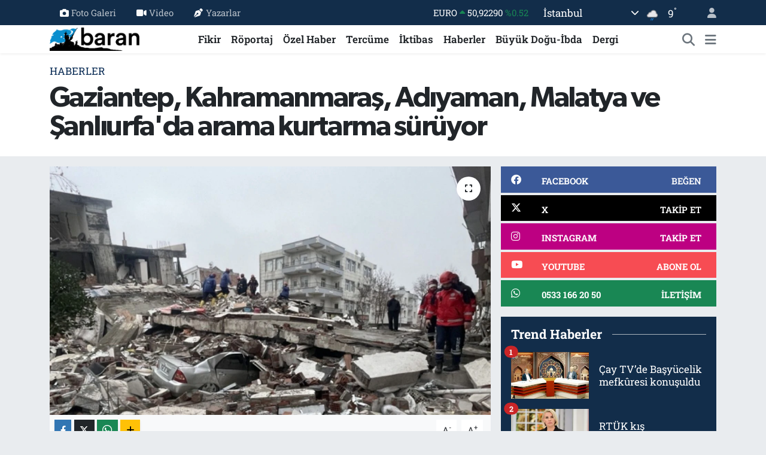

--- FILE ---
content_type: text/html; charset=UTF-8
request_url: https://www.barandergisi.net/gaziantep-kahramanmaras-adiyaman-malatya-ve-sanliurfada-arama-kurtarma-suruyor
body_size: 19866
content:
<!DOCTYPE html>
<html lang="tr" data-theme="flow">
<head>
<link rel="dns-prefetch" href="//www.barandergisi.net">
<link rel="dns-prefetch" href="//barandergisinet.teimg.com">
<link rel="dns-prefetch" href="//static.tebilisim.com">
<link rel="dns-prefetch" href="//www.googletagmanager.com">
<link rel="dns-prefetch" href="//www.facebook.com">
<link rel="dns-prefetch" href="//www.twitter.com">
<link rel="dns-prefetch" href="//www.instagram.comaylikbarandergisi">
<link rel="dns-prefetch" href="//www.youtube.com">
<link rel="dns-prefetch" href="//api.whatsapp.com">
<link rel="dns-prefetch" href="//x.com">
<link rel="dns-prefetch" href="//www.linkedin.com">
<link rel="dns-prefetch" href="//pinterest.com">
<link rel="dns-prefetch" href="//t.me">
<link rel="dns-prefetch" href="//facebook.com">
<link rel="dns-prefetch" href="//apps.apple.com">
<link rel="dns-prefetch" href="//tebilisim.com">
<link rel="dns-prefetch" href="//twitter.com">

    <meta charset="utf-8">
<title>Gaziantep, Kahramanmaraş, Adıyaman, Malatya ve Şanlıurfa&#039;da arama kurtarma sürüyor - Baran Dergisi - Baran-Haber-Görüş</title>
<meta name="keywords" content="deprem, gaziantep, kahramanmaraş">
<link rel="canonical" href="https://www.barandergisi.net/gaziantep-kahramanmaras-adiyaman-malatya-ve-sanliurfada-arama-kurtarma-suruyor">
<meta name="viewport" content="width=device-width,initial-scale=1">
<meta name="X-UA-Compatible" content="IE=edge">
<meta name="robots" content="max-image-preview:large">
<meta name="theme-color" content="#122d4a">
<meta name="title" content="Gaziantep, Kahramanmaraş, Adıyaman, Malatya ve Şanlıurfa&#039;da arama kurtarma sürüyor">
<meta name="articleSection" content="news">
<meta name="datePublished" content="2023-02-07T08:03:00+03:00">
<meta name="dateModified" content="2023-02-07T08:03:00+03:00">
<meta name="articleAuthor" content="Anadolu Haber Ajansı">
<meta name="author" content="Anadolu Haber Ajansı">
<link rel="amphtml" href="https://www.barandergisi.net/gaziantep-kahramanmaras-adiyaman-malatya-ve-sanliurfada-arama-kurtarma-suruyor/amp">
<meta property="og:site_name" content="Baran Dergisi - Baran-Haber-Görüş">
<meta property="og:title" content="Gaziantep, Kahramanmaraş, Adıyaman, Malatya ve Şanlıurfa&#039;da arama kurtarma sürüyor">
<meta property="og:description" content="">
<meta property="og:url" content="https://www.barandergisi.net/gaziantep-kahramanmaras-adiyaman-malatya-ve-sanliurfada-arama-kurtarma-suruyor">
<meta property="og:image" content="https://barandergisinet.teimg.com/barandergisi-net/images/haberler/2023/02/gaziantep_kahramanmaras_adiyaman_malatya_ve_sanliurfada_arama_kurtarma_suruyor.jpg">
<meta property="og:type" content="article">
<meta property="og:article:published_time" content="2023-02-07T08:03:00+03:00">
<meta property="og:article:modified_time" content="2023-02-07T08:03:00+03:00">
<meta name="twitter:card" content="summary_large_image">
<meta name="twitter:site" content="@@barandergisix">
<meta name="twitter:title" content="Gaziantep, Kahramanmaraş, Adıyaman, Malatya ve Şanlıurfa&#039;da arama kurtarma sürüyor">
<meta name="twitter:description" content="">
<meta name="twitter:image" content="https://barandergisinet.teimg.com/barandergisi-net/images/haberler/2023/02/gaziantep_kahramanmaras_adiyaman_malatya_ve_sanliurfada_arama_kurtarma_suruyor.jpg">
<meta name="twitter:url" content="https://www.barandergisi.net/gaziantep-kahramanmaras-adiyaman-malatya-ve-sanliurfada-arama-kurtarma-suruyor">
<link rel="shortcut icon" type="image/x-icon" href="https://barandergisinet.teimg.com/barandergisi-net/uploads/2024/04/barandergisifavicon.png">
<link rel="manifest" href="https://www.barandergisi.net/manifest.json?v=6.6.4" />
<link rel="preload" href="https://static.tebilisim.com/flow/assets/css/font-awesome/fa-solid-900.woff2" as="font" type="font/woff2" crossorigin />
<link rel="preload" href="https://static.tebilisim.com/flow/assets/css/font-awesome/fa-brands-400.woff2" as="font" type="font/woff2" crossorigin />
<link rel="preload" href="https://static.tebilisim.com/flow/assets/css/weather-icons/font/weathericons-regular-webfont.woff2" as="font" type="font/woff2" crossorigin />
<link rel="preload" href="https://static.tebilisim.com/flow/vendor/te/fonts/roboto-slab/roboto-slab.woff2" as="font" type="font/woff2" crossorigin />

<link rel="preload"
	href="https://static.tebilisim.com/flow/vendor/te/fonts/gibson/Gibson-Bold.woff2"
	as="font" type="font/woff2" crossorigin />
<link rel="preload"
	href="https://static.tebilisim.com/flow/vendor/te/fonts/gibson/Gibson-BoldItalic.woff2"
	as="font" type="font/woff2" crossorigin />
<link rel="preload"
	href="https://static.tebilisim.com/flow/vendor/te/fonts/gibson/Gibson-Italic.woff2"
	as="font" type="font/woff2" crossorigin />
<link rel="preload"
	href="https://static.tebilisim.com/flow/vendor/te/fonts/gibson/Gibson-Light.woff2"
	as="font" type="font/woff2" crossorigin />
<link rel="preload"
	href="https://static.tebilisim.com/flow/vendor/te/fonts/gibson/Gibson-LightItalic.woff2"
	as="font" type="font/woff2" crossorigin />
<link rel="preload"
	href="https://static.tebilisim.com/flow/vendor/te/fonts/gibson/Gibson-SemiBold.woff2"
	as="font" type="font/woff2" crossorigin />
<link rel="preload"
	href="https://static.tebilisim.com/flow/vendor/te/fonts/gibson/Gibson-SemiBoldItalic.woff2"
	as="font" type="font/woff2" crossorigin />
<link rel="preload"
	href="https://static.tebilisim.com/flow/vendor/te/fonts/gibson/Gibson.woff2"
	as="font" type="font/woff2" crossorigin />

<link rel="preload" as="style" href="https://static.tebilisim.com/flow/vendor/te/fonts/roboto-slab.css?v=6.6.4">
<link rel="stylesheet" href="https://static.tebilisim.com/flow/vendor/te/fonts/roboto-slab.css?v=6.6.4">
<link rel="preload" as="style" href="https://static.tebilisim.com/flow/vendor/te/fonts/gibson.css?v=6.6.4">
<link rel="stylesheet" href="https://static.tebilisim.com/flow/vendor/te/fonts/gibson.css?v=6.6.4">

<style>:root {
        --te-link-color: #333;
        --te-link-hover-color: #000;
        --te-font: "Roboto Slab";
        --te-secondary-font: "Gibson";
        --te-h1-font-size: 48px;
        --te-color: #122d4a;
        --te-hover-color: #194c82;
        --mm-ocd-width: 85%!important; /*  Mobil Menü Genişliği */
        --swiper-theme-color: var(--te-color)!important;
        --header-13-color: #ffc107;
    }</style><link rel="preload" as="style" href="https://static.tebilisim.com/flow/assets/vendor/bootstrap/css/bootstrap.min.css?v=6.6.4">
<link rel="stylesheet" href="https://static.tebilisim.com/flow/assets/vendor/bootstrap/css/bootstrap.min.css?v=6.6.4">
<link rel="preload" as="style" href="https://static.tebilisim.com/flow/assets/css/app6.6.4.min.css">
<link rel="stylesheet" href="https://static.tebilisim.com/flow/assets/css/app6.6.4.min.css">



<script type="application/ld+json">{"@context":"https:\/\/schema.org","@type":"WebSite","url":"https:\/\/www.barandergisi.net","potentialAction":{"@type":"SearchAction","target":"https:\/\/www.barandergisi.net\/arama?q={query}","query-input":"required name=query"}}</script>

<script type="application/ld+json">{"@context":"https:\/\/schema.org","@type":"NewsMediaOrganization","url":"https:\/\/www.barandergisi.net","name":"Baran Dergisi - Baran Haber G\u00f6r\u00fc\u015f","logo":"https:\/\/barandergisinet.teimg.com\/barandergisi-net\/uploads\/2023\/03\/baran-23-logo.png","sameAs":["https:\/\/www.facebook.com\/@AylikBaranDergisi","https:\/\/www.twitter.com\/@barandergisix","https:\/\/www.youtube.com\/@BaranDergisiBaranHaber","https:\/\/www.instagram.com\/\/aylikbarandergisi"]}</script>

<script type="application/ld+json">{"@context":"https:\/\/schema.org","@graph":[{"@type":"SiteNavigationElement","name":"Ana Sayfa","url":"https:\/\/www.barandergisi.net","@id":"https:\/\/www.barandergisi.net"},{"@type":"SiteNavigationElement","name":"T\u00fcrkiye","url":"https:\/\/www.barandergisi.net\/gundem","@id":"https:\/\/www.barandergisi.net\/gundem"},{"@type":"SiteNavigationElement","name":"Bat\u0131 Alemi","url":"https:\/\/www.barandergisi.net\/bati-alemi","@id":"https:\/\/www.barandergisi.net\/bati-alemi"},{"@type":"SiteNavigationElement","name":"K\u00fclt\u00fcr - Sanat","url":"https:\/\/www.barandergisi.net\/kultur-sanat","@id":"https:\/\/www.barandergisi.net\/kultur-sanat"},{"@type":"SiteNavigationElement","name":"R\u00f6portaj","url":"https:\/\/www.barandergisi.net\/roportaj","@id":"https:\/\/www.barandergisi.net\/roportaj"},{"@type":"SiteNavigationElement","name":"Tarih","url":"https:\/\/www.barandergisi.net\/tarih","@id":"https:\/\/www.barandergisi.net\/tarih"},{"@type":"SiteNavigationElement","name":"B\u00fcy\u00fck Do\u011fu-\u0130bda","url":"https:\/\/www.barandergisi.net\/buyuk-dogu-ibda","@id":"https:\/\/www.barandergisi.net\/buyuk-dogu-ibda"},{"@type":"SiteNavigationElement","name":"Ortado\u011fu","url":"https:\/\/www.barandergisi.net\/ortadogu","@id":"https:\/\/www.barandergisi.net\/ortadogu"},{"@type":"SiteNavigationElement","name":"Avrupa","url":"https:\/\/www.barandergisi.net\/avrupa","@id":"https:\/\/www.barandergisi.net\/avrupa"},{"@type":"SiteNavigationElement","name":"\u0130ktibas","url":"https:\/\/www.barandergisi.net\/iktibas","@id":"https:\/\/www.barandergisi.net\/iktibas"},{"@type":"SiteNavigationElement","name":"Bayilerimiz ve Abonelik","url":"https:\/\/www.barandergisi.net\/bayilerimiz-ve-abonelik","@id":"https:\/\/www.barandergisi.net\/bayilerimiz-ve-abonelik"},{"@type":"SiteNavigationElement","name":"\u0130slam Alemi","url":"https:\/\/www.barandergisi.net\/islam-alemi","@id":"https:\/\/www.barandergisi.net\/islam-alemi"},{"@type":"SiteNavigationElement","name":"Amerika","url":"https:\/\/www.barandergisi.net\/amerika","@id":"https:\/\/www.barandergisi.net\/amerika"},{"@type":"SiteNavigationElement","name":"\u0130lim","url":"https:\/\/www.barandergisi.net\/ilim","@id":"https:\/\/www.barandergisi.net\/ilim"},{"@type":"SiteNavigationElement","name":"Fikir","url":"https:\/\/www.barandergisi.net\/fikir","@id":"https:\/\/www.barandergisi.net\/fikir"},{"@type":"SiteNavigationElement","name":"Asya","url":"https:\/\/www.barandergisi.net\/asya","@id":"https:\/\/www.barandergisi.net\/asya"},{"@type":"SiteNavigationElement","name":"D\u00fcnya","url":"https:\/\/www.barandergisi.net\/dunya","@id":"https:\/\/www.barandergisi.net\/dunya"},{"@type":"SiteNavigationElement","name":"Dergi","url":"https:\/\/www.barandergisi.net\/baran-dergisi-sayilari","@id":"https:\/\/www.barandergisi.net\/baran-dergisi-sayilari"},{"@type":"SiteNavigationElement","name":"Bilim-Teknoloji","url":"https:\/\/www.barandergisi.net\/bilim-teknoloji","@id":"https:\/\/www.barandergisi.net\/bilim-teknoloji"},{"@type":"SiteNavigationElement","name":"Haberler","url":"https:\/\/www.barandergisi.net\/genel","@id":"https:\/\/www.barandergisi.net\/genel"},{"@type":"SiteNavigationElement","name":"Sa\u011fl\u0131k","url":"https:\/\/www.barandergisi.net\/saglik","@id":"https:\/\/www.barandergisi.net\/saglik"},{"@type":"SiteNavigationElement","name":"Afrika","url":"https:\/\/www.barandergisi.net\/afrika","@id":"https:\/\/www.barandergisi.net\/afrika"},{"@type":"SiteNavigationElement","name":"\u00d6zel Haber","url":"https:\/\/www.barandergisi.net\/ozel-haber","@id":"https:\/\/www.barandergisi.net\/ozel-haber"},{"@type":"SiteNavigationElement","name":"Terc\u00fcme","url":"https:\/\/www.barandergisi.net\/tercume","@id":"https:\/\/www.barandergisi.net\/tercume"},{"@type":"SiteNavigationElement","name":"Yay\u0131n Politikam\u0131z","url":"https:\/\/www.barandergisi.net\/yayin-politikamiz","@id":"https:\/\/www.barandergisi.net\/yayin-politikamiz"},{"@type":"SiteNavigationElement","name":"Gizlilik Politikas\u0131","url":"https:\/\/www.barandergisi.net\/gizlilik-politikasi","@id":"https:\/\/www.barandergisi.net\/gizlilik-politikasi"},{"@type":"SiteNavigationElement","name":"\u0130leti\u015fim","url":"https:\/\/www.barandergisi.net\/iletisim","@id":"https:\/\/www.barandergisi.net\/iletisim"},{"@type":"SiteNavigationElement","name":"Gizlilik S\u00f6zle\u015fmesi","url":"https:\/\/www.barandergisi.net\/gizlilik-sozlesmesi","@id":"https:\/\/www.barandergisi.net\/gizlilik-sozlesmesi"},{"@type":"SiteNavigationElement","name":"Yazarlar","url":"https:\/\/www.barandergisi.net\/yazarlar","@id":"https:\/\/www.barandergisi.net\/yazarlar"},{"@type":"SiteNavigationElement","name":"Foto Galeri","url":"https:\/\/www.barandergisi.net\/foto-galeri","@id":"https:\/\/www.barandergisi.net\/foto-galeri"},{"@type":"SiteNavigationElement","name":"Video Galeri","url":"https:\/\/www.barandergisi.net\/video","@id":"https:\/\/www.barandergisi.net\/video"},{"@type":"SiteNavigationElement","name":"Biyografiler","url":"https:\/\/www.barandergisi.net\/biyografi","@id":"https:\/\/www.barandergisi.net\/biyografi"},{"@type":"SiteNavigationElement","name":"Firma Rehberi","url":"https:\/\/www.barandergisi.net\/rehber","@id":"https:\/\/www.barandergisi.net\/rehber"},{"@type":"SiteNavigationElement","name":"Seri \u0130lanlar","url":"https:\/\/www.barandergisi.net\/ilan","@id":"https:\/\/www.barandergisi.net\/ilan"},{"@type":"SiteNavigationElement","name":"Vefatlar","url":"https:\/\/www.barandergisi.net\/vefat","@id":"https:\/\/www.barandergisi.net\/vefat"},{"@type":"SiteNavigationElement","name":"R\u00f6portajlar","url":"https:\/\/www.barandergisi.net\/roportaj","@id":"https:\/\/www.barandergisi.net\/roportaj"},{"@type":"SiteNavigationElement","name":"Anketler","url":"https:\/\/www.barandergisi.net\/anketler","@id":"https:\/\/www.barandergisi.net\/anketler"},{"@type":"SiteNavigationElement","name":"Ey\u00fcpsultan Bug\u00fcn, Yar\u0131n ve 1 Haftal\u0131k Hava Durumu Tahmini","url":"https:\/\/www.barandergisi.net\/eyupsultan-hava-durumu","@id":"https:\/\/www.barandergisi.net\/eyupsultan-hava-durumu"},{"@type":"SiteNavigationElement","name":"Ey\u00fcpsultan Namaz Vakitleri","url":"https:\/\/www.barandergisi.net\/eyupsultan-namaz-vakitleri","@id":"https:\/\/www.barandergisi.net\/eyupsultan-namaz-vakitleri"},{"@type":"SiteNavigationElement","name":"Puan Durumu ve Fikst\u00fcr","url":"https:\/\/www.barandergisi.net\/futbol\/super-lig-puan-durumu-ve-fikstur","@id":"https:\/\/www.barandergisi.net\/futbol\/super-lig-puan-durumu-ve-fikstur"}]}</script>

<script type="application/ld+json">{"@context":"https:\/\/schema.org","@type":"BreadcrumbList","itemListElement":[{"@type":"ListItem","position":1,"item":{"@type":"Thing","@id":"https:\/\/www.barandergisi.net","name":"Haberler"}}]}</script>
<script type="application/ld+json">{"@context":"https:\/\/schema.org","@type":"NewsArticle","headline":"Gaziantep, Kahramanmara\u015f, Ad\u0131yaman, Malatya ve \u015eanl\u0131urfa'da arama kurtarma s\u00fcr\u00fcyor","articleSection":"Haberler","dateCreated":"2023-02-07T08:03:00+03:00","datePublished":"2023-02-07T08:03:00+03:00","dateModified":"2023-02-07T08:03:00+03:00","wordCount":154,"genre":"news","mainEntityOfPage":{"@type":"WebPage","@id":"https:\/\/www.barandergisi.net\/gaziantep-kahramanmaras-adiyaman-malatya-ve-sanliurfada-arama-kurtarma-suruyor"},"articleBody":"<p>GAZ\u0130ANTEP (AA) - Kahramanmara\u015f merkezli d\u00fcn meydana gelen depremlerin ard\u0131ndan enkazlarda ba\u015flat\u0131lan arama-kurtarma \u00e7al\u0131\u015fmalar\u0131, Gaziantep, \u015eanl\u0131urfa, Ad\u0131yaman, Kahramanmara\u015f ve Malatya'da devam ediyor.<\/p><p>D\u00fcn merkez \u00fcss\u00fc Kahramanmara\u015f'\u0131n Pazarc\u0131k ve Elbistan il\u00e7eleri olan 7,7 ve 7,6 b\u00fcy\u00fckl\u00fc\u011f\u00fcndeki depremlerin ard\u0131ndan ger\u00e7ekle\u015fen g\u00f6\u00e7\u00fcklerin bulundu\u011fu b\u00f6lgelerde AFAD, UMKE, 112 Acil Sa\u011fl\u0131k, polis ve jandarma ekiplerinin \u00e7al\u0131\u015fmalar\u0131 s\u00fcr\u00fcyor.<\/p><p>Depremin \u00fczerinden 24 saat ge\u00e7erken Gaziantep, Kahramanmara\u015f, Ad\u0131yaman, \u015eanl\u0131urfa ve Malatya'daki deprem b\u00f6lgelerinde arama-kurtarma \u00e7al\u0131\u015fmalar\u0131 sabaha kadar devam etti.<\/p><p>Geceden itibaren T\u00fcrkiye'nin farkl\u0131 illerinden b\u00f6lgeye sevk edilen ekiplerin de deprem b\u00f6lgesine ula\u015fmas\u0131yla arama kurtarma \u00e7al\u0131\u015fmalar\u0131 h\u0131z kazand\u0131.<\/p><p>\u00d6te yandan Malatya'da gece saatleri itibar\u0131yla etkili olmaya ba\u015flayan ve havan\u0131n a\u011farmas\u0131yla etkisini art\u0131ran kar ya\u011f\u0131\u015f\u0131, ekiplerin \u00e7al\u0131\u015fmas\u0131n\u0131 da g\u00fc\u00e7le\u015ftiriyor.<\/p>","inLanguage":"tr-TR","keywords":["deprem","gaziantep","kahramanmara\u015f"],"image":{"@type":"ImageObject","url":"https:\/\/barandergisinet.teimg.com\/crop\/1280x720\/barandergisi-net\/images\/haberler\/2023\/02\/gaziantep_kahramanmaras_adiyaman_malatya_ve_sanliurfada_arama_kurtarma_suruyor.jpg","width":"1280","height":"720","caption":"Gaziantep, Kahramanmara\u015f, Ad\u0131yaman, Malatya ve \u015eanl\u0131urfa'da arama kurtarma s\u00fcr\u00fcyor"},"publishingPrinciples":"https:\/\/www.barandergisi.net\/gizlilik-sozlesmesi","isFamilyFriendly":"http:\/\/schema.org\/True","isAccessibleForFree":"http:\/\/schema.org\/True","publisher":{"@type":"Organization","name":"Baran Dergisi - Baran Haber G\u00f6r\u00fc\u015f","image":"https:\/\/barandergisinet.teimg.com\/barandergisi-net\/uploads\/2023\/03\/baran-23-logo.png","logo":{"@type":"ImageObject","url":"https:\/\/barandergisinet.teimg.com\/barandergisi-net\/uploads\/2023\/03\/baran-23-logo.png","width":"640","height":"375"}},"author":{"@type":"Person","name":"Haber Merkezi","honorificPrefix":"","jobTitle":"","url":null}}</script>





<!-- Google tag (gtag.js) -->
<script async src="https://www.googletagmanager.com/gtag/js?id=UA-216063560-1"></script>
<script>
  window.dataLayer = window.dataLayer || [];
  function gtag(){dataLayer.push(arguments);}
  gtag('js', new Date());

  gtag('config', 'UA-216063560-1');
</script>



<script async data-cfasync="false"
	src="https://www.googletagmanager.com/gtag/js?id=G-MGFH2Y8WX2"></script>
<script data-cfasync="false">
	window.dataLayer = window.dataLayer || [];
	  function gtag(){dataLayer.push(arguments);}
	  gtag('js', new Date());
	  gtag('config', 'G-MGFH2Y8WX2');
</script>




</head>




<body class="d-flex flex-column min-vh-100">

    
    

    <header class="header-4">
    <div class="top-header d-none d-lg-block">
        <div class="container">
            <div class="d-flex justify-content-between align-items-center">

                <ul  class="top-menu nav small sticky-top">
        <li class="nav-item   ">
        <a href="/foto-galeri" class="nav-link pe-3" target="_self" title="Foto Galeri"><i class="fa fa-camera me-1 text-light mr-1"></i>Foto Galeri</a>
        
    </li>
        <li class="nav-item   ">
        <a href="/video" class="nav-link pe-3" target="_self" title="Video"><i class="fa fa-video me-1 text-light mr-1"></i>Video</a>
        
    </li>
        <li class="nav-item   ">
        <a href="/yazarlar" class="nav-link pe-3" target="_self" title="Yazarlar"><i class="fa fa-pen-nib me-1 text-light mr-1"></i>Yazarlar</a>
        
    </li>
    </ul>


                                    <div class="position-relative overflow-hidden ms-auto text-end" style="height: 36px;">
                        <!-- PİYASALAR -->
        <div class="newsticker mini small">
        <ul class="newsticker__list list-unstyled" data-header="4">
            <li class="newsticker__item col dolar">DOLAR
                <span class="text-danger"><i class="fa fa-caret-down"></i></span>
                <span class="value">43,26620</span>
                <span class="text-danger">%-0.09</span>
            </li>
            <li class="newsticker__item col euro">EURO
                <span class="text-success"><i class="fa fa-caret-up"></i></span>
                <span class="value">50,92290</span>
                <span class="text-success">%0.52</span>
            </li>
            <li class="newsticker__item col euro">STERLİN
                <span class="text-success"><i class="fa fa-caret-up"></i></span>
                <span class="value">58,50350</span>
                <span class="text-success">%0.51</span>
            </li>
            <li class="newsticker__item col altin">G.ALTIN
                <span class="text-success"><i class="fa fa-caret-up"></i></span>
                <span class="value">6846,58000</span>
                <span class="text-success">%2.02</span>
            </li>
            <li class="newsticker__item col bist">BİST100
                <span class="text-success"><i class="fa fa-caret-up"></i></span>
                <span class="value">12.851,00</span>
                <span class="text-success">%97</span>
            </li>
            <li class="newsticker__item col btc">BITCOIN
                <span class="text-danger"><i class="fa fa-caret-down"></i></span>
                <span class="value">89.489,64</span>
                <span class="text-danger">%-0.13</span>
            </li>
        </ul>
    </div>
    

                    </div>
                    <div class="d-flex justify-content-end align-items-center text-light ms-4 weather-widget mini">
                        <!-- HAVA DURUMU -->

<input type="hidden" name="widget_setting_weathercity" value="41.16343020,28.76644080" />

            <div class="weather d-none d-xl-block me-2" data-header="4">
            <div class="custom-selectbox text-white" onclick="toggleDropdown(this)" style="width: 100%">
    <div class="d-flex justify-content-between align-items-center">
        <span style="">İstanbul</span>
        <i class="fas fa-chevron-down" style="font-size: 14px"></i>
    </div>
    <ul class="bg-white text-dark overflow-widget" style="min-height: 100px; max-height: 300px">
                        <li>
            <a href="https://www.barandergisi.net/adana-hava-durumu" title="Adana Hava Durumu" class="text-dark">
                Adana
            </a>
        </li>
                        <li>
            <a href="https://www.barandergisi.net/adiyaman-hava-durumu" title="Adıyaman Hava Durumu" class="text-dark">
                Adıyaman
            </a>
        </li>
                        <li>
            <a href="https://www.barandergisi.net/afyonkarahisar-hava-durumu" title="Afyonkarahisar Hava Durumu" class="text-dark">
                Afyonkarahisar
            </a>
        </li>
                        <li>
            <a href="https://www.barandergisi.net/agri-hava-durumu" title="Ağrı Hava Durumu" class="text-dark">
                Ağrı
            </a>
        </li>
                        <li>
            <a href="https://www.barandergisi.net/aksaray-hava-durumu" title="Aksaray Hava Durumu" class="text-dark">
                Aksaray
            </a>
        </li>
                        <li>
            <a href="https://www.barandergisi.net/amasya-hava-durumu" title="Amasya Hava Durumu" class="text-dark">
                Amasya
            </a>
        </li>
                        <li>
            <a href="https://www.barandergisi.net/ankara-hava-durumu" title="Ankara Hava Durumu" class="text-dark">
                Ankara
            </a>
        </li>
                        <li>
            <a href="https://www.barandergisi.net/antalya-hava-durumu" title="Antalya Hava Durumu" class="text-dark">
                Antalya
            </a>
        </li>
                        <li>
            <a href="https://www.barandergisi.net/ardahan-hava-durumu" title="Ardahan Hava Durumu" class="text-dark">
                Ardahan
            </a>
        </li>
                        <li>
            <a href="https://www.barandergisi.net/artvin-hava-durumu" title="Artvin Hava Durumu" class="text-dark">
                Artvin
            </a>
        </li>
                        <li>
            <a href="https://www.barandergisi.net/aydin-hava-durumu" title="Aydın Hava Durumu" class="text-dark">
                Aydın
            </a>
        </li>
                        <li>
            <a href="https://www.barandergisi.net/balikesir-hava-durumu" title="Balıkesir Hava Durumu" class="text-dark">
                Balıkesir
            </a>
        </li>
                        <li>
            <a href="https://www.barandergisi.net/bartin-hava-durumu" title="Bartın Hava Durumu" class="text-dark">
                Bartın
            </a>
        </li>
                        <li>
            <a href="https://www.barandergisi.net/batman-hava-durumu" title="Batman Hava Durumu" class="text-dark">
                Batman
            </a>
        </li>
                        <li>
            <a href="https://www.barandergisi.net/bayburt-hava-durumu" title="Bayburt Hava Durumu" class="text-dark">
                Bayburt
            </a>
        </li>
                        <li>
            <a href="https://www.barandergisi.net/bilecik-hava-durumu" title="Bilecik Hava Durumu" class="text-dark">
                Bilecik
            </a>
        </li>
                        <li>
            <a href="https://www.barandergisi.net/bingol-hava-durumu" title="Bingöl Hava Durumu" class="text-dark">
                Bingöl
            </a>
        </li>
                        <li>
            <a href="https://www.barandergisi.net/bitlis-hava-durumu" title="Bitlis Hava Durumu" class="text-dark">
                Bitlis
            </a>
        </li>
                        <li>
            <a href="https://www.barandergisi.net/bolu-hava-durumu" title="Bolu Hava Durumu" class="text-dark">
                Bolu
            </a>
        </li>
                        <li>
            <a href="https://www.barandergisi.net/burdur-hava-durumu" title="Burdur Hava Durumu" class="text-dark">
                Burdur
            </a>
        </li>
                        <li>
            <a href="https://www.barandergisi.net/bursa-hava-durumu" title="Bursa Hava Durumu" class="text-dark">
                Bursa
            </a>
        </li>
                        <li>
            <a href="https://www.barandergisi.net/canakkale-hava-durumu" title="Çanakkale Hava Durumu" class="text-dark">
                Çanakkale
            </a>
        </li>
                        <li>
            <a href="https://www.barandergisi.net/cankiri-hava-durumu" title="Çankırı Hava Durumu" class="text-dark">
                Çankırı
            </a>
        </li>
                        <li>
            <a href="https://www.barandergisi.net/corum-hava-durumu" title="Çorum Hava Durumu" class="text-dark">
                Çorum
            </a>
        </li>
                        <li>
            <a href="https://www.barandergisi.net/denizli-hava-durumu" title="Denizli Hava Durumu" class="text-dark">
                Denizli
            </a>
        </li>
                        <li>
            <a href="https://www.barandergisi.net/diyarbakir-hava-durumu" title="Diyarbakır Hava Durumu" class="text-dark">
                Diyarbakır
            </a>
        </li>
                        <li>
            <a href="https://www.barandergisi.net/duzce-hava-durumu" title="Düzce Hava Durumu" class="text-dark">
                Düzce
            </a>
        </li>
                        <li>
            <a href="https://www.barandergisi.net/edirne-hava-durumu" title="Edirne Hava Durumu" class="text-dark">
                Edirne
            </a>
        </li>
                        <li>
            <a href="https://www.barandergisi.net/elazig-hava-durumu" title="Elazığ Hava Durumu" class="text-dark">
                Elazığ
            </a>
        </li>
                        <li>
            <a href="https://www.barandergisi.net/erzincan-hava-durumu" title="Erzincan Hava Durumu" class="text-dark">
                Erzincan
            </a>
        </li>
                        <li>
            <a href="https://www.barandergisi.net/erzurum-hava-durumu" title="Erzurum Hava Durumu" class="text-dark">
                Erzurum
            </a>
        </li>
                        <li>
            <a href="https://www.barandergisi.net/eskisehir-hava-durumu" title="Eskişehir Hava Durumu" class="text-dark">
                Eskişehir
            </a>
        </li>
                        <li>
            <a href="https://www.barandergisi.net/gaziantep-hava-durumu" title="Gaziantep Hava Durumu" class="text-dark">
                Gaziantep
            </a>
        </li>
                        <li>
            <a href="https://www.barandergisi.net/giresun-hava-durumu" title="Giresun Hava Durumu" class="text-dark">
                Giresun
            </a>
        </li>
                        <li>
            <a href="https://www.barandergisi.net/gumushane-hava-durumu" title="Gümüşhane Hava Durumu" class="text-dark">
                Gümüşhane
            </a>
        </li>
                        <li>
            <a href="https://www.barandergisi.net/hakkari-hava-durumu" title="Hakkâri Hava Durumu" class="text-dark">
                Hakkâri
            </a>
        </li>
                        <li>
            <a href="https://www.barandergisi.net/hatay-hava-durumu" title="Hatay Hava Durumu" class="text-dark">
                Hatay
            </a>
        </li>
                        <li>
            <a href="https://www.barandergisi.net/igdir-hava-durumu" title="Iğdır Hava Durumu" class="text-dark">
                Iğdır
            </a>
        </li>
                        <li>
            <a href="https://www.barandergisi.net/isparta-hava-durumu" title="Isparta Hava Durumu" class="text-dark">
                Isparta
            </a>
        </li>
                        <li>
            <a href="https://www.barandergisi.net/istanbul-hava-durumu" title="İstanbul Hava Durumu" class="text-dark">
                İstanbul
            </a>
        </li>
                        <li>
            <a href="https://www.barandergisi.net/izmir-hava-durumu" title="İzmir Hava Durumu" class="text-dark">
                İzmir
            </a>
        </li>
                        <li>
            <a href="https://www.barandergisi.net/kahramanmaras-hava-durumu" title="Kahramanmaraş Hava Durumu" class="text-dark">
                Kahramanmaraş
            </a>
        </li>
                        <li>
            <a href="https://www.barandergisi.net/karabuk-hava-durumu" title="Karabük Hava Durumu" class="text-dark">
                Karabük
            </a>
        </li>
                        <li>
            <a href="https://www.barandergisi.net/karaman-hava-durumu" title="Karaman Hava Durumu" class="text-dark">
                Karaman
            </a>
        </li>
                        <li>
            <a href="https://www.barandergisi.net/kars-hava-durumu" title="Kars Hava Durumu" class="text-dark">
                Kars
            </a>
        </li>
                        <li>
            <a href="https://www.barandergisi.net/kastamonu-hava-durumu" title="Kastamonu Hava Durumu" class="text-dark">
                Kastamonu
            </a>
        </li>
                        <li>
            <a href="https://www.barandergisi.net/kayseri-hava-durumu" title="Kayseri Hava Durumu" class="text-dark">
                Kayseri
            </a>
        </li>
                        <li>
            <a href="https://www.barandergisi.net/kilis-hava-durumu" title="Kilis Hava Durumu" class="text-dark">
                Kilis
            </a>
        </li>
                        <li>
            <a href="https://www.barandergisi.net/kirikkale-hava-durumu" title="Kırıkkale Hava Durumu" class="text-dark">
                Kırıkkale
            </a>
        </li>
                        <li>
            <a href="https://www.barandergisi.net/kirklareli-hava-durumu" title="Kırklareli Hava Durumu" class="text-dark">
                Kırklareli
            </a>
        </li>
                        <li>
            <a href="https://www.barandergisi.net/kirsehir-hava-durumu" title="Kırşehir Hava Durumu" class="text-dark">
                Kırşehir
            </a>
        </li>
                        <li>
            <a href="https://www.barandergisi.net/kocaeli-hava-durumu" title="Kocaeli Hava Durumu" class="text-dark">
                Kocaeli
            </a>
        </li>
                        <li>
            <a href="https://www.barandergisi.net/konya-hava-durumu" title="Konya Hava Durumu" class="text-dark">
                Konya
            </a>
        </li>
                        <li>
            <a href="https://www.barandergisi.net/kutahya-hava-durumu" title="Kütahya Hava Durumu" class="text-dark">
                Kütahya
            </a>
        </li>
                        <li>
            <a href="https://www.barandergisi.net/malatya-hava-durumu" title="Malatya Hava Durumu" class="text-dark">
                Malatya
            </a>
        </li>
                        <li>
            <a href="https://www.barandergisi.net/manisa-hava-durumu" title="Manisa Hava Durumu" class="text-dark">
                Manisa
            </a>
        </li>
                        <li>
            <a href="https://www.barandergisi.net/mardin-hava-durumu" title="Mardin Hava Durumu" class="text-dark">
                Mardin
            </a>
        </li>
                        <li>
            <a href="https://www.barandergisi.net/mersin-hava-durumu" title="Mersin Hava Durumu" class="text-dark">
                Mersin
            </a>
        </li>
                        <li>
            <a href="https://www.barandergisi.net/mugla-hava-durumu" title="Muğla Hava Durumu" class="text-dark">
                Muğla
            </a>
        </li>
                        <li>
            <a href="https://www.barandergisi.net/mus-hava-durumu" title="Muş Hava Durumu" class="text-dark">
                Muş
            </a>
        </li>
                        <li>
            <a href="https://www.barandergisi.net/nevsehir-hava-durumu" title="Nevşehir Hava Durumu" class="text-dark">
                Nevşehir
            </a>
        </li>
                        <li>
            <a href="https://www.barandergisi.net/nigde-hava-durumu" title="Niğde Hava Durumu" class="text-dark">
                Niğde
            </a>
        </li>
                        <li>
            <a href="https://www.barandergisi.net/ordu-hava-durumu" title="Ordu Hava Durumu" class="text-dark">
                Ordu
            </a>
        </li>
                        <li>
            <a href="https://www.barandergisi.net/osmaniye-hava-durumu" title="Osmaniye Hava Durumu" class="text-dark">
                Osmaniye
            </a>
        </li>
                        <li>
            <a href="https://www.barandergisi.net/rize-hava-durumu" title="Rize Hava Durumu" class="text-dark">
                Rize
            </a>
        </li>
                        <li>
            <a href="https://www.barandergisi.net/sakarya-hava-durumu" title="Sakarya Hava Durumu" class="text-dark">
                Sakarya
            </a>
        </li>
                        <li>
            <a href="https://www.barandergisi.net/samsun-hava-durumu" title="Samsun Hava Durumu" class="text-dark">
                Samsun
            </a>
        </li>
                        <li>
            <a href="https://www.barandergisi.net/sanliurfa-hava-durumu" title="Şanlıurfa Hava Durumu" class="text-dark">
                Şanlıurfa
            </a>
        </li>
                        <li>
            <a href="https://www.barandergisi.net/siirt-hava-durumu" title="Siirt Hava Durumu" class="text-dark">
                Siirt
            </a>
        </li>
                        <li>
            <a href="https://www.barandergisi.net/sinop-hava-durumu" title="Sinop Hava Durumu" class="text-dark">
                Sinop
            </a>
        </li>
                        <li>
            <a href="https://www.barandergisi.net/sivas-hava-durumu" title="Sivas Hava Durumu" class="text-dark">
                Sivas
            </a>
        </li>
                        <li>
            <a href="https://www.barandergisi.net/sirnak-hava-durumu" title="Şırnak Hava Durumu" class="text-dark">
                Şırnak
            </a>
        </li>
                        <li>
            <a href="https://www.barandergisi.net/tekirdag-hava-durumu" title="Tekirdağ Hava Durumu" class="text-dark">
                Tekirdağ
            </a>
        </li>
                        <li>
            <a href="https://www.barandergisi.net/tokat-hava-durumu" title="Tokat Hava Durumu" class="text-dark">
                Tokat
            </a>
        </li>
                        <li>
            <a href="https://www.barandergisi.net/trabzon-hava-durumu" title="Trabzon Hava Durumu" class="text-dark">
                Trabzon
            </a>
        </li>
                        <li>
            <a href="https://www.barandergisi.net/tunceli-hava-durumu" title="Tunceli Hava Durumu" class="text-dark">
                Tunceli
            </a>
        </li>
                        <li>
            <a href="https://www.barandergisi.net/usak-hava-durumu" title="Uşak Hava Durumu" class="text-dark">
                Uşak
            </a>
        </li>
                        <li>
            <a href="https://www.barandergisi.net/van-hava-durumu" title="Van Hava Durumu" class="text-dark">
                Van
            </a>
        </li>
                        <li>
            <a href="https://www.barandergisi.net/yalova-hava-durumu" title="Yalova Hava Durumu" class="text-dark">
                Yalova
            </a>
        </li>
                        <li>
            <a href="https://www.barandergisi.net/yozgat-hava-durumu" title="Yozgat Hava Durumu" class="text-dark">
                Yozgat
            </a>
        </li>
                        <li>
            <a href="https://www.barandergisi.net/zonguldak-hava-durumu" title="Zonguldak Hava Durumu" class="text-dark">
                Zonguldak
            </a>
        </li>
            </ul>
</div>

        </div>
        <div class="d-none d-xl-block" data-header="4">
            <span class="lead me-2">
                <img src="//cdn.weatherapi.com/weather/64x64/night/296.png" class="condition" width="26" height="26" alt="9" />
            </span>
            <span class="degree text-white">9</span><sup class="text-white">°</sup>
        </div>
    
<div data-location='{"city":"TUXX0014"}' class="d-none"></div>


                    </div>
                                <ul class="nav ms-4">
                    <li class="nav-item ms-2"><a class="nav-link pe-0" href="/member/login" title="Üyelik Girişi" target="_blank"><i class="fa fa-user"></i></a></li>
                </ul>
            </div>
        </div>
    </div>
    <nav class="main-menu navbar navbar-expand-lg bg-white shadow-sm py-1">
        <div class="container">
            <div class="d-lg-none">
                <a href="#menu" title="Ana Menü"><i class="fa fa-bars fa-lg"></i></a>
            </div>
            <div>
                                <a class="navbar-brand me-0" href="/" title="Baran Dergisi - Baran-Haber-Görüş">
                    <img src="https://barandergisinet.teimg.com/barandergisi-net/uploads/2023/03/baran-23-logo.png" alt="Baran Dergisi - Baran-Haber-Görüş" width="150" height="40" class="light-mode img-fluid flow-logo">
<img src="https://barandergisinet.teimg.com/barandergisi-net/uploads/2023/03/baran-23-logo.png" alt="Baran Dergisi - Baran-Haber-Görüş" width="150" height="40" class="dark-mode img-fluid flow-logo d-none">

                </a>
                            </div>
            <div class="d-none d-lg-block">
                <ul  class="nav fw-semibold">
        <li class="nav-item   ">
        <a href="/fikir" class="nav-link nav-link text-dark" target="_self" title="Fikir">Fikir</a>
        
    </li>
        <li class="nav-item   ">
        <a href="/roportaj" class="nav-link nav-link text-dark" target="_self" title="Röportaj">Röportaj</a>
        
    </li>
        <li class="nav-item   ">
        <a href="/ozel-haber" class="nav-link nav-link text-dark" target="_self" title="Özel Haber">Özel Haber</a>
        
    </li>
        <li class="nav-item   ">
        <a href="/tercume" class="nav-link nav-link text-dark" target="_self" title="Tercüme">Tercüme</a>
        
    </li>
        <li class="nav-item   ">
        <a href="/iktibas" class="nav-link nav-link text-dark" target="_self" title="İktibas">İktibas</a>
        
    </li>
        <li class="nav-item   ">
        <a href="/genel" class="nav-link nav-link text-dark" target="_self" title="Haberler">Haberler</a>
        
    </li>
        <li class="nav-item   ">
        <a href="/buyuk-dogu-ibda" class="nav-link nav-link text-dark" target="_self" title="Büyük Doğu-İbda">Büyük Doğu-İbda</a>
        
    </li>
        <li class="nav-item   ">
        <a href="/baran-dergisi-sayilari" class="nav-link nav-link text-dark" target="_self" title="Dergi">Dergi</a>
        
    </li>
    </ul>

            </div>
            <ul class="navigation-menu nav d-flex align-items-center">
                <li class="nav-item">
                    <a href="/arama" class="nav-link" title="Ara">
                        <i class="fa fa-search fa-lg text-secondary"></i>
                    </a>
                </li>
                
                <li class="nav-item dropdown d-none d-lg-block position-static">
                    <a class="nav-link p-0 ms-2 text-secondary" data-bs-toggle="dropdown" href="#" aria-haspopup="true" aria-expanded="false" title="Ana Menü"><i class="fa fa-bars fa-lg"></i></a>
                    <div class="mega-menu dropdown-menu dropdown-menu-end text-capitalize shadow-lg border-0 rounded-0">

    <div class="row g-3 small p-3">

                <div class="col">
            <div class="extra-sections bg-light p-3 border">
                <a href="https://www.barandergisi.net/istanbul-nobetci-eczaneler" title="Nöbetçi Eczaneler" class="d-block border-bottom pb-2 mb-2" target="_self"><i class="fa-solid fa-capsules me-2"></i>Nöbetçi Eczaneler</a>
<a href="https://www.barandergisi.net/istanbul-hava-durumu" title="Hava Durumu" class="d-block border-bottom pb-2 mb-2" target="_self"><i class="fa-solid fa-cloud-sun me-2"></i>Hava Durumu</a>
<a href="https://www.barandergisi.net/istanbul-namaz-vakitleri" title="Namaz Vakitleri" class="d-block border-bottom pb-2 mb-2" target="_self"><i class="fa-solid fa-mosque me-2"></i>Namaz Vakitleri</a>
<a href="https://www.barandergisi.net/istanbul-trafik-durumu" title="Trafik Durumu" class="d-block border-bottom pb-2 mb-2" target="_self"><i class="fa-solid fa-car me-2"></i>Trafik Durumu</a>
<a href="https://www.barandergisi.net/futbol/super-lig-puan-durumu-ve-fikstur" title="Süper Lig Puan Durumu ve Fikstür" class="d-block border-bottom pb-2 mb-2" target="_self"><i class="fa-solid fa-chart-bar me-2"></i>Süper Lig Puan Durumu ve Fikstür</a>
<a href="https://www.barandergisi.net/tum-mansetler" title="Tüm Manşetler" class="d-block border-bottom pb-2 mb-2" target="_self"><i class="fa-solid fa-newspaper me-2"></i>Tüm Manşetler</a>
<a href="https://www.barandergisi.net/sondakika-haberleri" title="Son Dakika Haberleri" class="d-block border-bottom pb-2 mb-2" target="_self"><i class="fa-solid fa-bell me-2"></i>Son Dakika Haberleri</a>

            </div>
        </div>
        
        

    </div>

    <div class="p-3 bg-light">
                <a class="me-3"
            href="https://www.facebook.com/@AylikBaranDergisi" target="_blank" rel="nofollow noreferrer noopener"><i class="fab fa-facebook me-2 text-navy"></i> Facebook</a>
                        <a class="me-3"
            href="https://www.twitter.com/@barandergisix" target="_blank" rel="nofollow noreferrer noopener"><i class="fab fa-x-twitter "></i> Twitter</a>
                        <a class="me-3"
            href="https://www.instagram.com//aylikbarandergisi" target="_blank" rel="nofollow noreferrer noopener"><i class="fab fa-instagram me-2 text-magenta"></i> Instagram</a>
                                <a class="me-3"
            href="https://www.youtube.com/@BaranDergisiBaranHaber" target="_blank" rel="nofollow noreferrer noopener"><i class="fab fa-youtube me-2 text-danger"></i> Youtube</a>
                                                <a class="" href="https://api.whatsapp.com/send?phone=0533 166 20 50" title="Whatsapp" rel="nofollow noreferrer noopener"><i
            class="fab fa-whatsapp me-2 text-navy"></i> WhatsApp İhbar Hattı</a>    </div>

    <div class="mega-menu-footer p-2 bg-te-color">
        <a class="dropdown-item text-white" href="/kunye" title="Künye"><i class="fa fa-id-card me-2"></i> Künye</a>
        <a class="dropdown-item text-white" href="/iletisim" title="İletişim"><i class="fa fa-envelope me-2"></i> İletişim</a>
        <a class="dropdown-item text-white" href="/rss-baglantilari" title="RSS Bağlantıları"><i class="fa fa-rss me-2"></i> RSS Bağlantıları</a>
        <a class="dropdown-item text-white" href="/member/login" title="Üyelik Girişi"><i class="fa fa-user me-2"></i> Üyelik Girişi</a>
    </div>


</div>

                </li>
            </ul>
        </div>
    </nav>
    <ul  class="mobile-categories d-lg-none list-inline bg-white">
        <li class="list-inline-item">
        <a href="/fikir" class="text-dark" target="_self" title="Fikir">
                Fikir
        </a>
    </li>
        <li class="list-inline-item">
        <a href="/roportaj" class="text-dark" target="_self" title="Röportaj">
                Röportaj
        </a>
    </li>
        <li class="list-inline-item">
        <a href="/ozel-haber" class="text-dark" target="_self" title="Özel Haber">
                Özel Haber
        </a>
    </li>
        <li class="list-inline-item">
        <a href="/tercume" class="text-dark" target="_self" title="Tercüme">
                Tercüme
        </a>
    </li>
        <li class="list-inline-item">
        <a href="/iktibas" class="text-dark" target="_self" title="İktibas">
                İktibas
        </a>
    </li>
        <li class="list-inline-item">
        <a href="/genel" class="text-dark" target="_self" title="Haberler">
                Haberler
        </a>
    </li>
        <li class="list-inline-item">
        <a href="/buyuk-dogu-ibda" class="text-dark" target="_self" title="Büyük Doğu-İbda">
                Büyük Doğu-İbda
        </a>
    </li>
        <li class="list-inline-item">
        <a href="/baran-dergisi-sayilari" class="text-dark" target="_self" title="Dergi">
                Dergi
        </a>
    </li>
    </ul>


</header>






<main class="single overflow-hidden" style="min-height: 300px">

            
    
    <div class="infinite" data-show-advert="1">

    

    <div class="infinite-item d-block" data-id="26347" data-category-id="95" data-reference="TE\Archive\Models\Archive" data-json-url="/service/json/featured-infinite.json">

        

        <div class="news-header py-3 bg-white">
            <div class="container">

                

                <div class="text-center text-lg-start">
                    <a href="https://www.barandergisi.net/haberler" target="_self" title="Haberler" style="color: #0a2c55;" class="text-uppercase category">Haberler</a>
                </div>

                <h1 class="h2 fw-bold text-lg-start headline my-2 text-center" itemprop="headline">Gaziantep, Kahramanmaraş, Adıyaman, Malatya ve Şanlıurfa&#039;da arama kurtarma sürüyor</h1>
                
                <h2 class="lead text-center text-lg-start text-dark description" itemprop="description"></h2>
                
            </div>
        </div>


        <div class="container g-0 g-sm-4">

            <div class="news-section overflow-hidden mt-lg-3">
                <div class="row g-3">
                    <div class="col-lg-8">
                        <div class="card border-0 rounded-0 mb-3">

                            <div class="inner">
    <a href="https://barandergisinet.teimg.com/crop/1280x720/barandergisi-net/images/haberler/2023/02/gaziantep_kahramanmaras_adiyaman_malatya_ve_sanliurfada_arama_kurtarma_suruyor.jpg" class="position-relative d-block" data-fancybox>
                        <div class="zoom-in-out m-3">
            <i class="fa fa-expand" style="font-size: 14px"></i>
        </div>
        <img class="img-fluid" src="https://barandergisinet.teimg.com/crop/1280x720/barandergisi-net/images/haberler/2023/02/gaziantep_kahramanmaras_adiyaman_malatya_ve_sanliurfada_arama_kurtarma_suruyor.jpg" alt="Gaziantep, Kahramanmaraş, Adıyaman, Malatya ve Şanlıurfa&#039;da arama kurtarma sürüyor" width="860" height="504" loading="eager" fetchpriority="high" decoding="async" style="width:100%; aspect-ratio: 860 / 504;" />
            </a>
</div>





                            <div class="share-area d-flex justify-content-between align-items-center bg-light p-2">

    <div class="mobile-share-button-container mb-2 d-block d-md-none">
    <button
        class="btn btn-primary btn-sm rounded-0 shadow-sm w-100"
        onclick="handleMobileShare(event, 'Gaziantep, Kahramanmaraş, Adıyaman, Malatya ve Şanlıurfa\&#039;da arama kurtarma sürüyor', 'https://www.barandergisi.net/gaziantep-kahramanmaras-adiyaman-malatya-ve-sanliurfada-arama-kurtarma-suruyor')"
        title="Paylaş"
    >
        <i class="fas fa-share-alt me-2"></i>Paylaş
    </button>
</div>

<div class="social-buttons-new d-none d-md-flex justify-content-between">
    <a
        href="https://www.facebook.com/sharer/sharer.php?u=https%3A%2F%2Fwww.barandergisi.net%2Fgaziantep-kahramanmaras-adiyaman-malatya-ve-sanliurfada-arama-kurtarma-suruyor"
        onclick="initiateDesktopShare(event, 'facebook')"
        class="btn btn-primary btn-sm rounded-0 shadow-sm me-1"
        title="Facebook'ta Paylaş"
        data-platform="facebook"
        data-share-url="https://www.barandergisi.net/gaziantep-kahramanmaras-adiyaman-malatya-ve-sanliurfada-arama-kurtarma-suruyor"
        data-share-title="Gaziantep, Kahramanmaraş, Adıyaman, Malatya ve Şanlıurfa&#039;da arama kurtarma sürüyor"
        rel="noreferrer nofollow noopener external"
    >
        <i class="fab fa-facebook-f"></i>
    </a>

    <a
        href="https://x.com/intent/tweet?url=https%3A%2F%2Fwww.barandergisi.net%2Fgaziantep-kahramanmaras-adiyaman-malatya-ve-sanliurfada-arama-kurtarma-suruyor&text=Gaziantep%2C+Kahramanmara%C5%9F%2C+Ad%C4%B1yaman%2C+Malatya+ve+%C5%9Eanl%C4%B1urfa%27da+arama+kurtarma+s%C3%BCr%C3%BCyor"
        onclick="initiateDesktopShare(event, 'twitter')"
        class="btn btn-dark btn-sm rounded-0 shadow-sm me-1"
        title="X'de Paylaş"
        data-platform="twitter"
        data-share-url="https://www.barandergisi.net/gaziantep-kahramanmaras-adiyaman-malatya-ve-sanliurfada-arama-kurtarma-suruyor"
        data-share-title="Gaziantep, Kahramanmaraş, Adıyaman, Malatya ve Şanlıurfa&#039;da arama kurtarma sürüyor"
        rel="noreferrer nofollow noopener external"
    >
        <i class="fab fa-x-twitter text-white"></i>
    </a>

    <a
        href="https://api.whatsapp.com/send?text=Gaziantep%2C+Kahramanmara%C5%9F%2C+Ad%C4%B1yaman%2C+Malatya+ve+%C5%9Eanl%C4%B1urfa%27da+arama+kurtarma+s%C3%BCr%C3%BCyor+-+https%3A%2F%2Fwww.barandergisi.net%2Fgaziantep-kahramanmaras-adiyaman-malatya-ve-sanliurfada-arama-kurtarma-suruyor"
        onclick="initiateDesktopShare(event, 'whatsapp')"
        class="btn btn-success btn-sm rounded-0 btn-whatsapp shadow-sm me-1"
        title="Whatsapp'ta Paylaş"
        data-platform="whatsapp"
        data-share-url="https://www.barandergisi.net/gaziantep-kahramanmaras-adiyaman-malatya-ve-sanliurfada-arama-kurtarma-suruyor"
        data-share-title="Gaziantep, Kahramanmaraş, Adıyaman, Malatya ve Şanlıurfa&#039;da arama kurtarma sürüyor"
        rel="noreferrer nofollow noopener external"
    >
        <i class="fab fa-whatsapp fa-lg"></i>
    </a>

    <div class="dropdown">
        <button class="dropdownButton btn btn-sm rounded-0 btn-warning border-none shadow-sm me-1" type="button" data-bs-toggle="dropdown" name="socialDropdownButton" title="Daha Fazla">
            <i id="icon" class="fa fa-plus"></i>
        </button>

        <ul class="dropdown-menu dropdown-menu-end border-0 rounded-1 shadow">
            <li>
                <a
                    href="https://www.linkedin.com/sharing/share-offsite/?url=https%3A%2F%2Fwww.barandergisi.net%2Fgaziantep-kahramanmaras-adiyaman-malatya-ve-sanliurfada-arama-kurtarma-suruyor"
                    class="dropdown-item"
                    onclick="initiateDesktopShare(event, 'linkedin')"
                    data-platform="linkedin"
                    data-share-url="https://www.barandergisi.net/gaziantep-kahramanmaras-adiyaman-malatya-ve-sanliurfada-arama-kurtarma-suruyor"
                    data-share-title="Gaziantep, Kahramanmaraş, Adıyaman, Malatya ve Şanlıurfa&#039;da arama kurtarma sürüyor"
                    rel="noreferrer nofollow noopener external"
                    title="Linkedin"
                >
                    <i class="fab fa-linkedin text-primary me-2"></i>Linkedin
                </a>
            </li>
            <li>
                <a
                    href="https://pinterest.com/pin/create/button/?url=https%3A%2F%2Fwww.barandergisi.net%2Fgaziantep-kahramanmaras-adiyaman-malatya-ve-sanliurfada-arama-kurtarma-suruyor&description=Gaziantep%2C+Kahramanmara%C5%9F%2C+Ad%C4%B1yaman%2C+Malatya+ve+%C5%9Eanl%C4%B1urfa%27da+arama+kurtarma+s%C3%BCr%C3%BCyor&media="
                    class="dropdown-item"
                    onclick="initiateDesktopShare(event, 'pinterest')"
                    data-platform="pinterest"
                    data-share-url="https://www.barandergisi.net/gaziantep-kahramanmaras-adiyaman-malatya-ve-sanliurfada-arama-kurtarma-suruyor"
                    data-share-title="Gaziantep, Kahramanmaraş, Adıyaman, Malatya ve Şanlıurfa&#039;da arama kurtarma sürüyor"
                    rel="noreferrer nofollow noopener external"
                    title="Pinterest"
                >
                    <i class="fab fa-pinterest text-danger me-2"></i>Pinterest
                </a>
            </li>
            <li>
                <a
                    href="https://t.me/share/url?url=https%3A%2F%2Fwww.barandergisi.net%2Fgaziantep-kahramanmaras-adiyaman-malatya-ve-sanliurfada-arama-kurtarma-suruyor&text=Gaziantep%2C+Kahramanmara%C5%9F%2C+Ad%C4%B1yaman%2C+Malatya+ve+%C5%9Eanl%C4%B1urfa%27da+arama+kurtarma+s%C3%BCr%C3%BCyor"
                    class="dropdown-item"
                    onclick="initiateDesktopShare(event, 'telegram')"
                    data-platform="telegram"
                    data-share-url="https://www.barandergisi.net/gaziantep-kahramanmaras-adiyaman-malatya-ve-sanliurfada-arama-kurtarma-suruyor"
                    data-share-title="Gaziantep, Kahramanmaraş, Adıyaman, Malatya ve Şanlıurfa&#039;da arama kurtarma sürüyor"
                    rel="noreferrer nofollow noopener external"
                    title="Telegram"
                >
                    <i class="fab fa-telegram-plane text-primary me-2"></i>Telegram
                </a>
            </li>
            <li class="border-0">
                <a class="dropdown-item" href="javascript:void(0)" onclick="printContent(event)" title="Yazdır">
                    <i class="fas fa-print text-dark me-2"></i>
                    Yazdır
                </a>
            </li>
            <li class="border-0">
                <a class="dropdown-item" href="javascript:void(0)" onclick="copyURL(event, 'https://www.barandergisi.net/gaziantep-kahramanmaras-adiyaman-malatya-ve-sanliurfada-arama-kurtarma-suruyor')" rel="noreferrer nofollow noopener external" title="Bağlantıyı Kopyala">
                    <i class="fas fa-link text-dark me-2"></i>
                    Kopyala
                </a>
            </li>
        </ul>
    </div>
</div>

<script>
    var shareableModelId = 26347;
    var shareableModelClass = 'TE\\Archive\\Models\\Archive';

    function shareCount(id, model, platform, url) {
        fetch("https://www.barandergisi.net/sharecount", {
            method: 'POST',
            headers: {
                'Content-Type': 'application/json',
                'X-CSRF-TOKEN': document.querySelector('meta[name="csrf-token"]')?.getAttribute('content')
            },
            body: JSON.stringify({ id, model, platform, url })
        }).catch(err => console.error('Share count fetch error:', err));
    }

    function goSharePopup(url, title, width = 600, height = 400) {
        const left = (screen.width - width) / 2;
        const top = (screen.height - height) / 2;
        window.open(
            url,
            title,
            `width=${width},height=${height},left=${left},top=${top},resizable=yes,scrollbars=yes`
        );
    }

    async function handleMobileShare(event, title, url) {
        event.preventDefault();

        if (shareableModelId && shareableModelClass) {
            shareCount(shareableModelId, shareableModelClass, 'native_mobile_share', url);
        }

        const isAndroidWebView = navigator.userAgent.includes('Android') && !navigator.share;

        if (isAndroidWebView) {
            window.location.href = 'androidshare://paylas?title=' + encodeURIComponent(title) + '&url=' + encodeURIComponent(url);
            return;
        }

        if (navigator.share) {
            try {
                await navigator.share({ title: title, url: url });
            } catch (error) {
                if (error.name !== 'AbortError') {
                    console.error('Web Share API failed:', error);
                }
            }
        } else {
            alert("Bu cihaz paylaşımı desteklemiyor.");
        }
    }

    function initiateDesktopShare(event, platformOverride = null) {
        event.preventDefault();
        const anchor = event.currentTarget;
        const platform = platformOverride || anchor.dataset.platform;
        const webShareUrl = anchor.href;
        const contentUrl = anchor.dataset.shareUrl || webShareUrl;

        if (shareableModelId && shareableModelClass && platform) {
            shareCount(shareableModelId, shareableModelClass, platform, contentUrl);
        }

        goSharePopup(webShareUrl, platform ? platform.charAt(0).toUpperCase() + platform.slice(1) : "Share");
    }

    function copyURL(event, urlToCopy) {
        event.preventDefault();
        navigator.clipboard.writeText(urlToCopy).then(() => {
            alert('Bağlantı panoya kopyalandı!');
        }).catch(err => {
            console.error('Could not copy text: ', err);
            try {
                const textArea = document.createElement("textarea");
                textArea.value = urlToCopy;
                textArea.style.position = "fixed";
                document.body.appendChild(textArea);
                textArea.focus();
                textArea.select();
                document.execCommand('copy');
                document.body.removeChild(textArea);
                alert('Bağlantı panoya kopyalandı!');
            } catch (fallbackErr) {
                console.error('Fallback copy failed:', fallbackErr);
            }
        });
    }

    function printContent(event) {
        event.preventDefault();

        const triggerElement = event.currentTarget;
        const contextContainer = triggerElement.closest('.infinite-item') || document;

        const header      = contextContainer.querySelector('.post-header');
        const media       = contextContainer.querySelector('.news-section .col-lg-8 .inner, .news-section .col-lg-8 .ratio, .news-section .col-lg-8 iframe');
        const articleBody = contextContainer.querySelector('.article-text');

        if (!header && !media && !articleBody) {
            window.print();
            return;
        }

        let printHtml = '';
        
        if (header) {
            const titleEl = header.querySelector('h1');
            const descEl  = header.querySelector('.description, h2.lead');

            let cleanHeaderHtml = '<div class="printed-header">';
            if (titleEl) cleanHeaderHtml += titleEl.outerHTML;
            if (descEl)  cleanHeaderHtml += descEl.outerHTML;
            cleanHeaderHtml += '</div>';

            printHtml += cleanHeaderHtml;
        }

        if (media) {
            printHtml += media.outerHTML;
        }

        if (articleBody) {
            const articleClone = articleBody.cloneNode(true);
            articleClone.querySelectorAll('.post-flash').forEach(function (el) {
                el.parentNode.removeChild(el);
            });
            printHtml += articleClone.outerHTML;
        }
        const iframe = document.createElement('iframe');
        iframe.style.position = 'fixed';
        iframe.style.right = '0';
        iframe.style.bottom = '0';
        iframe.style.width = '0';
        iframe.style.height = '0';
        iframe.style.border = '0';
        document.body.appendChild(iframe);

        const frameWindow = iframe.contentWindow || iframe;
        const title = document.title || 'Yazdır';
        const headStyles = Array.from(document.querySelectorAll('link[rel="stylesheet"], style'))
            .map(el => el.outerHTML)
            .join('');

        iframe.onload = function () {
            try {
                frameWindow.focus();
                frameWindow.print();
            } finally {
                setTimeout(function () {
                    document.body.removeChild(iframe);
                }, 1000);
            }
        };

        const doc = frameWindow.document;
        doc.open();
        doc.write(`
            <!doctype html>
            <html lang="tr">
                <head>
<link rel="dns-prefetch" href="//www.barandergisi.net">
<link rel="dns-prefetch" href="//barandergisinet.teimg.com">
<link rel="dns-prefetch" href="//static.tebilisim.com">
<link rel="dns-prefetch" href="//www.googletagmanager.com">
<link rel="dns-prefetch" href="//www.facebook.com">
<link rel="dns-prefetch" href="//www.twitter.com">
<link rel="dns-prefetch" href="//www.instagram.comaylikbarandergisi">
<link rel="dns-prefetch" href="//www.youtube.com">
<link rel="dns-prefetch" href="//api.whatsapp.com">
<link rel="dns-prefetch" href="//x.com">
<link rel="dns-prefetch" href="//www.linkedin.com">
<link rel="dns-prefetch" href="//pinterest.com">
<link rel="dns-prefetch" href="//t.me">
<link rel="dns-prefetch" href="//facebook.com">
<link rel="dns-prefetch" href="//apps.apple.com">
<link rel="dns-prefetch" href="//tebilisim.com">
<link rel="dns-prefetch" href="//twitter.com">
                    <meta charset="utf-8">
                    <title>${title}</title>
                    ${headStyles}
                    <style>
                        html, body {
                            margin: 0;
                            padding: 0;
                            background: #ffffff;
                        }
                        .printed-article {
                            margin: 0;
                            padding: 20px;
                            box-shadow: none;
                            background: #ffffff;
                        }
                    </style>
                </head>
                <body>
                    <div class="printed-article">
                        ${printHtml}
                    </div>
                </body>
            </html>
        `);
        doc.close();
    }

    var dropdownButton = document.querySelector('.dropdownButton');
    if (dropdownButton) {
        var icon = dropdownButton.querySelector('#icon');
        var parentDropdown = dropdownButton.closest('.dropdown');
        if (parentDropdown && icon) {
            parentDropdown.addEventListener('show.bs.dropdown', function () {
                icon.classList.remove('fa-plus');
                icon.classList.add('fa-minus');
            });
            parentDropdown.addEventListener('hide.bs.dropdown', function () {
                icon.classList.remove('fa-minus');
                icon.classList.add('fa-plus');
            });
        }
    }
</script>

    
        
        <div class="google-news share-are text-end">

            <a href="#" title="Metin boyutunu küçült" class="te-textDown btn btn-sm btn-white rounded-0 me-1">A<sup>-</sup></a>
            <a href="#" title="Metin boyutunu büyüt" class="te-textUp btn btn-sm btn-white rounded-0 me-1">A<sup>+</sup></a>

            
        </div>
        

    
</div>


                            <div class="row small p-2 meta-data border-bottom">
                                <div class="col-sm-12 small text-center text-sm-start">
                                                                        <time class="me-3"><i class="fa fa-calendar me-1"></i> 07.02.2023 - 08:03</time>
                                                                                                                                                                                </div>
                            </div>
                            <div class="article-text container-padding" data-text-id="26347" property="articleBody">
                                
                                <p>GAZİANTEP (AA) - Kahramanmaraş merkezli dün meydana gelen depremlerin ardından enkazlarda başlatılan arama-kurtarma çalışmaları, Gaziantep, Şanlıurfa, Adıyaman, Kahramanmaraş ve Malatya'da devam ediyor.</p><p>Dün merkez üssü Kahramanmaraş'ın Pazarcık ve Elbistan ilçeleri olan 7,7 ve 7,6 büyüklüğündeki depremlerin ardından gerçekleşen göçüklerin bulunduğu bölgelerde AFAD, UMKE, 112 Acil Sağlık, polis ve jandarma ekiplerinin çalışmaları sürüyor.</p><p>Depremin üzerinden 24 saat geçerken Gaziantep, Kahramanmaraş, Adıyaman, Şanlıurfa ve Malatya'daki deprem bölgelerinde arama-kurtarma çalışmaları sabaha kadar devam etti.</p><p>Geceden itibaren Türkiye'nin farklı illerinden bölgeye sevk edilen ekiplerin de deprem bölgesine ulaşmasıyla arama kurtarma çalışmaları hız kazandı.</p><p>Öte yandan Malatya'da gece saatleri itibarıyla etkili olmaya başlayan ve havanın ağarmasıyla etkisini artıran kar yağışı, ekiplerin çalışmasını da güçleştiriyor.</p>
                                                                
                            </div>

                                                        <div class="card-footer bg-light border-0">
                                                                <a href="https://www.barandergisi.net/haberleri/deprem" title="deprem" class="btn btn-sm btn-outline-secondary me-1 my-1" rel="nofollow">Deprem</a>
                                                                <a href="https://www.barandergisi.net/haberleri/gaziantep" title="gaziantep" class="btn btn-sm btn-outline-secondary me-1 my-1" rel="nofollow">Gaziantep</a>
                                                                <a href="https://www.barandergisi.net/haberleri/kahramanmaras" title="kahramanmaraş" class="btn btn-sm btn-outline-secondary me-1 my-1" rel="nofollow">Kahramanmaraş</a>
                                                            </div>
                            
                        </div>

                        

                        

                        <div class="related-news my-3 bg-white p-3">
    <div class="section-title d-flex mb-3 align-items-center">
        <div class="h2 lead flex-shrink-1 text-te-color m-0 text-nowrap fw-bold">Bunlar da ilginizi çekebilir</div>
        <div class="flex-grow-1 title-line ms-3"></div>
    </div>
    <div class="row g-3">
                <div class="col-6 col-lg-4">
            <a href="/abd-suriyeden-tamamen-cekilecek-iddiasi" title="ABD, Suriye&#039;den tamamen çekilecek iddiası" target="_self">
                <img class="img-fluid" src="https://barandergisinet.teimg.com/crop/250x150/barandergisi-net/uploads/2026/01/a-b-d-s-u-r-i-y-e-a-s-k-e-r.jpg" width="860" height="504" alt="ABD, Suriye&#039;den tamamen çekilecek iddiası"></a>
                <h3 class="h5 mt-1">
                    <a href="/abd-suriyeden-tamamen-cekilecek-iddiasi" title="ABD, Suriye&#039;den tamamen çekilecek iddiası" target="_self">ABD, Suriye&#039;den tamamen çekilecek iddiası</a>
                </h3>
            </a>
        </div>
                <div class="col-6 col-lg-4">
            <a href="/savas-suclusu-barisin-temsilcisi-olamaz" title="&#039;Savaş suçlusu barışın temsilcisi olamaz!&#039;" target="_self">
                <img class="img-fluid" src="https://barandergisinet.teimg.com/crop/250x150/barandergisi-net/uploads/2026/01/net-3.jpg" width="860" height="504" alt="&#039;Savaş suçlusu barışın temsilcisi olamaz!&#039;"></a>
                <h3 class="h5 mt-1">
                    <a href="/savas-suclusu-barisin-temsilcisi-olamaz" title="&#039;Savaş suçlusu barışın temsilcisi olamaz!&#039;" target="_self">&#039;Savaş suçlusu barışın temsilcisi olamaz!&#039;</a>
                </h3>
            </a>
        </div>
                <div class="col-6 col-lg-4">
            <a href="/israilin-almanyadaki-buyukelcisinden-ypgsdgye-destek" title="İsrail&#039;in Almanya&#039;daki büyükelçisinden YPG/SDG&#039;ye destek" target="_self">
                <img class="img-fluid" src="https://barandergisinet.teimg.com/crop/250x150/barandergisi-net/uploads/2026/01/israilsdg.jpg" width="860" height="504" alt="İsrail&#039;in Almanya&#039;daki büyükelçisinden YPG/SDG&#039;ye destek"></a>
                <h3 class="h5 mt-1">
                    <a href="/israilin-almanyadaki-buyukelcisinden-ypgsdgye-destek" title="İsrail&#039;in Almanya&#039;daki büyükelçisinden YPG/SDG&#039;ye destek" target="_self">İsrail&#039;in Almanya&#039;daki büyükelçisinden YPG/SDG&#039;ye destek</a>
                </h3>
            </a>
        </div>
                <div class="col-6 col-lg-4">
            <a href="/israil-ana-muhalefet-lideri-gazzede-kontrol-turkiye-ve-katara-gecti" title="İsrail ana muhalefet lideri: Gazze&#039;de kontrol Türkiye ve Katar&#039;a geçti" target="_self">
                <img class="img-fluid" src="https://barandergisinet.teimg.com/crop/250x150/barandergisi-net/uploads/2026/01/lapidq.jpg" width="860" height="504" alt="İsrail ana muhalefet lideri: Gazze&#039;de kontrol Türkiye ve Katar&#039;a geçti"></a>
                <h3 class="h5 mt-1">
                    <a href="/israil-ana-muhalefet-lideri-gazzede-kontrol-turkiye-ve-katara-gecti" title="İsrail ana muhalefet lideri: Gazze&#039;de kontrol Türkiye ve Katar&#039;a geçti" target="_self">İsrail ana muhalefet lideri: Gazze&#039;de kontrol Türkiye ve Katar&#039;a geçti</a>
                </h3>
            </a>
        </div>
                <div class="col-6 col-lg-4">
            <a href="/fransada-natodan-cikalim-sesleri" title="Fransa&#039;da &quot;NATO&#039;dan çıkalım!&quot; sesleri" target="_self">
                <img class="img-fluid" src="https://barandergisinet.teimg.com/crop/250x150/barandergisi-net/uploads/2026/01/fransanato.jpg" width="860" height="504" alt="Fransa&#039;da &quot;NATO&#039;dan çıkalım!&quot; sesleri"></a>
                <h3 class="h5 mt-1">
                    <a href="/fransada-natodan-cikalim-sesleri" title="Fransa&#039;da &quot;NATO&#039;dan çıkalım!&quot; sesleri" target="_self">Fransa&#039;da &quot;NATO&#039;dan çıkalım!&quot; sesleri</a>
                </h3>
            </a>
        </div>
                <div class="col-6 col-lg-4">
            <a href="/milleti-aldatan-sahtekarlarin-kapisina-ne-zaman-kilit-vurulacak" title="Milleti aldatan sahtekârların kapısına ne zaman kilit vurulacak?" target="_self">
                <img class="img-fluid" src="https://barandergisinet.teimg.com/crop/250x150/barandergisi-net/uploads/2026/01/ekran-goruntusu-2026-01-22-172043.png" width="860" height="504" alt="Milleti aldatan sahtekârların kapısına ne zaman kilit vurulacak?"></a>
                <h3 class="h5 mt-1">
                    <a href="/milleti-aldatan-sahtekarlarin-kapisina-ne-zaman-kilit-vurulacak" title="Milleti aldatan sahtekârların kapısına ne zaman kilit vurulacak?" target="_self">Milleti aldatan sahtekârların kapısına ne zaman kilit vurulacak?</a>
                </h3>
            </a>
        </div>
            </div>
</div>


                        

                                                    <div id="comments" class="bg-white mb-3 p-3">

    
    <div>
        <div class="section-title d-flex mb-3 align-items-center">
            <div class="h2 lead flex-shrink-1 text-te-color m-0 text-nowrap fw-bold">Yorumlar </div>
            <div class="flex-grow-1 title-line ms-3"></div>
        </div>


        <form method="POST" action="https://www.barandergisi.net/comments/add" accept-charset="UTF-8" id="form_26347"><input name="_token" type="hidden" value="AnioZ9mUGZQbw7jjzRcS7423nR8qWE3hY57Tsem5">
        <div id="nova_honeypot_QvS0OWbC5DiSPFDc_wrap" style="display: none" aria-hidden="true">
        <input id="nova_honeypot_QvS0OWbC5DiSPFDc"
               name="nova_honeypot_QvS0OWbC5DiSPFDc"
               type="text"
               value=""
                              autocomplete="nope"
               tabindex="-1">
        <input name="valid_from"
               type="text"
               value="[base64]"
                              autocomplete="off"
               tabindex="-1">
    </div>
        <input name="reference_id" type="hidden" value="26347">
        <input name="reference_type" type="hidden" value="TE\Archive\Models\Archive">
        <input name="parent_id" type="hidden" value="0">


        <div class="form-row">
            <div class="form-group mb-3">
                <textarea class="form-control" rows="3" placeholder="Yorumlarınızı ve düşüncelerinizi bizimle paylaşın" required name="body" cols="50"></textarea>
            </div>
            <div class="form-group mb-3">
                <input class="form-control" placeholder="Adınız soyadınız" required name="name" type="text">
            </div>


            
            <div class="form-group mb-3">
                <button type="submit" class="btn btn-te-color add-comment" data-id="26347" data-reference="TE\Archive\Models\Archive">
                    <span class="spinner-border spinner-border-sm d-none"></span>
                    Gönder
                </button>
            </div>


        </div>

        
        </form>

        <div id="comment-area" class="comment_read_26347" data-post-id="26347" data-model="TE\Archive\Models\Archive" data-action="/comments/list" ></div>

        
    </div>
</div>

                        

                    </div>
                    <div class="col-lg-4">
                        <!-- SECONDARY SIDEBAR -->
                        <aside class="social-media-widget mb-3 fw-bold" data-widget-unique-key="sosyal_medya_sayfalarim_7812">
        <a href="https://facebook.com/@AylikBaranDergisi" title="Beğen" class="facebook d-flex p-2 mb-1" data-platform="facebook" data-username="@AylikBaranDergisi" target="_blank" rel="nofollow noreferrer noopener">
        <div class="text-white mx-2 m-0"><i class="fab fa-facebook"></i></div>
        <div class="flex-grow-1 text-white ms-3 small pt-1">FACEBOOK</div>
        <div class="mx-3 fw-semibold small pt-1"><span class="text-white text-uppercase">Beğen</span></div>
    </a>
            <a href="https://x.com/@barandergisix" title="Takip Et" class="twitter d-flex p-2 mb-1" data-platform="twitter" data-username="@barandergisix" target="_blank" rel="nofollow noreferrer noopener">
        <div class="text-white mx-2 m-0"><i class="fab fa-x-twitter text-white"></i></div>
        <div class="flex-grow-1 text-white ms-3 small pt-1">X</div>
        <div class="mx-3 fw-semibold small pt-1"><span class="text-white text-uppercase">Takip Et</span></div>
    </a>
            <a href="https://www.instagram.com//aylikbarandergisi" title="Takip Et" class="instagram d-flex p-2 mb-1" data-platform="instagram" data-username="/aylikbarandergisi" target="_blank" style="background-color: #BD0082" rel="nofollow noreferrer noopener">
        <div class="text-white mx-2 m-0"><i class="fab fa-instagram"></i></div>
        <div class="flex-grow-1 text-white ms-3 small pt-1">INSTAGRAM</div>
        <div class="mx-3 small pt-1"><span class="text-white text-uppercase">Takip Et</span></div>
    </a>
            <a href="https://www.youtube.com/@BaranDergisiBaranHaber" title="Abone Ol" class="youtube d-flex p-2 mb-1" data-platform="youtube" data-username="@BaranDergisiBaranHaber" target="_blank" rel="nofollow noreferrer noopener">
        <div class="text-white mx-2 m-0"><i class="fab fa-youtube"></i></div>
        <div class="flex-grow-1 text-white ms-3 small pt-1">YOUTUBE</div>
        <div class="mx-3 small pt-1"><span class="text-white text-uppercase">Abone Ol</span></div>
    </a>
                        <a href="https://api.whatsapp.com/send?phone=0533 166 20 50" title="MESAJ GÖNDER" class="bg-success d-flex p-2 mb-1" data-platform="whatsapp" data-username="tebilisim" target="_blank" rel="nofollow noreferrer noopener">
        <div class="text-white mx-2 m-0"><i class="fab fa-whatsapp"></i></div>
        <div class="flex-grow-1 text-white ms-3 small pt-1">0533 166 20 50</div>
        <div class="mx-3 small pt-1"><span class="text-white text-uppercase">İletişim</span></div>
    </a>
    </aside>
<!-- TREND HABERLER -->
<section class="top-shared mb-3 px-3 pt-3 bg-te-color" data-widget-unique-key="trend_haberler_7820">
    <div class="section-title d-flex mb-3 align-items-center">
        <h2 class="lead flex-shrink-1 text-white m-0 text-nowrap fw-bold">Trend Haberler</h2>
        <div class="flex-grow-1 title-line-light ms-3"></div>
    </div>
        <a href="/cay-tvde-basyucelik-mefkuresi-konusuldu" title="Çay TV’de Başyücelik mefkûresi konuşuldu" target="_self" class="d-flex position-relative pb-3">
        <div class="flex-shrink-0">
            <img src="https://barandergisinet.teimg.com/crop/250x150/barandergisi-net/uploads/2026/01/cay-tv-kazim-albayrak-mehmet-maksudoglu.webp" loading="lazy" width="130" height="76" alt="Çay TV’de Başyücelik mefkûresi konuşuldu" class="img-fluid">
        </div>
        <div class="flex-grow-1 ms-3 d-flex align-items-center">
            <div class="title-3-line lh-sm text-white">
                Çay TV’de Başyücelik mefkûresi konuşuldu
            </div>
        </div>
        <span class="sorting rounded-pill position-absolute translate-middle badge bg-red">1</span>
    </a>
        <a href="/rtuk-kis-uykusundan-uyansin" title="RTÜK kış uykusundan uyansın!" target="_self" class="d-flex position-relative pb-3">
        <div class="flex-shrink-0">
            <img src="https://barandergisinet.teimg.com/crop/250x150/barandergisi-net/uploads/2026/01/esra-erol-ne-zaman-basliyor-2025-esra-erol-da-programi-yeni-sezon-tarihi-belli-oldu-mu-bugun-var-mi-1.webp" loading="lazy" width="130" height="76" alt="RTÜK kış uykusundan uyansın!" class="img-fluid">
        </div>
        <div class="flex-grow-1 ms-3 d-flex align-items-center">
            <div class="title-3-line lh-sm text-white">
                RTÜK kış uykusundan uyansın!
            </div>
        </div>
        <span class="sorting rounded-pill position-absolute translate-middle badge bg-red">2</span>
    </a>
        <a href="/suriyede-tarihi-gun-rakka-halk-ayaklanmasiyla-dustu-deyrizor-tamamen-temizlendi" title="Suriye&#039;de tarihi gün: Rakka halk ayaklanmasıyla düştü, Deyrizor tamamen temizlendi" target="_self" class="d-flex position-relative pb-3">
        <div class="flex-shrink-0">
            <img src="https://barandergisinet.teimg.com/crop/250x150/barandergisi-net/uploads/2026/01/321085-1jpeg.webp" loading="lazy" width="130" height="76" alt="Suriye&#039;de tarihi gün: Rakka halk ayaklanmasıyla düştü, Deyrizor tamamen temizlendi" class="img-fluid">
        </div>
        <div class="flex-grow-1 ms-3 d-flex align-items-center">
            <div class="title-3-line lh-sm text-white">
                Suriye&#039;de tarihi gün: Rakka halk ayaklanmasıyla düştü, Deyrizor tamamen temizlendi
            </div>
        </div>
        <span class="sorting rounded-pill position-absolute translate-middle badge bg-red">3</span>
    </a>
        <a href="/gokkusagi-fasizmi-sapkin-lgbt-lobisini-ifsa-ediyor" title="Gökkuşağı Faşizmi sapkın LGBT lobisini ifşa ediyor" target="_self" class="d-flex position-relative pb-3">
        <div class="flex-shrink-0">
            <img src="https://barandergisinet.teimg.com/crop/250x150/barandergisi-net/uploads/2026/01/lgbt-sapkinligina-karsi-a-439-2-41.webp" loading="lazy" width="130" height="76" alt="Gökkuşağı Faşizmi sapkın LGBT lobisini ifşa ediyor" class="img-fluid">
        </div>
        <div class="flex-grow-1 ms-3 d-flex align-items-center">
            <div class="title-3-line lh-sm text-white">
                Gökkuşağı Faşizmi sapkın LGBT lobisini ifşa ediyor
            </div>
        </div>
        <span class="sorting rounded-pill position-absolute translate-middle badge bg-red">4</span>
    </a>
        <a href="/baris-degil-parselasyon-plani-gazze-halkina-konteynir-sermayeye-sahil-reva-goruldu" title="Barış değil parselasyon planı: Gazze halkına konteynır, sermayeye sahil reva görüldü" target="_self" class="d-flex position-relative pb-3">
        <div class="flex-shrink-0">
            <img src="https://barandergisinet.teimg.com/crop/250x150/barandergisi-net/uploads/2026/01/gtaz.webp" loading="lazy" width="130" height="76" alt="Barış değil parselasyon planı: Gazze halkına konteynır, sermayeye sahil reva görüldü" class="img-fluid">
        </div>
        <div class="flex-grow-1 ms-3 d-flex align-items-center">
            <div class="title-3-line lh-sm text-white">
                Barış değil parselasyon planı: Gazze halkına konteynır, sermayeye sahil reva görüldü
            </div>
        </div>
        <span class="sorting rounded-pill position-absolute translate-middle badge bg-red">5</span>
    </a>
        <a href="/73-gunluk-aclik-grevi-meyvesini-verdi-elbit-systemin-2-milyar-sterlinlik-sozlesmesi-reddedildi" title="73 günlük açlık grevi meyvesini verdi: Elbit System&#039;in 2 milyar sterlinlik sözleşmesi reddedildi" target="_self" class="d-flex position-relative pb-3">
        <div class="flex-shrink-0">
            <img src="https://barandergisinet.teimg.com/crop/250x150/barandergisi-net/uploads/2026/01/palestine-action-zferi.webp" loading="lazy" width="130" height="76" alt="73 günlük açlık grevi meyvesini verdi: Elbit System&#039;in 2 milyar sterlinlik sözleşmesi reddedildi" class="img-fluid">
        </div>
        <div class="flex-grow-1 ms-3 d-flex align-items-center">
            <div class="title-3-line lh-sm text-white">
                73 günlük açlık grevi meyvesini verdi: Elbit System&#039;in 2 milyar sterlinlik sözleşmesi reddedildi
            </div>
        </div>
        <span class="sorting rounded-pill position-absolute translate-middle badge bg-red">6</span>
    </a>
    </section>

                    </div>
                </div>
            </div>
        </div>

                <a href="" class="d-none pagination__next"></a>
            </div>

</div>


</main>


<footer class="mt-auto">

                    <footer class="mt-auto">
    <div class="footer-4 bg-gradient-te text-light mt-3 small">
        <div class="container">
            <div class="row g-3">
                <div class="col-lg-4">
                    <div class="logo-area text-center text-lg-start my-3">
                        <a href="/" title="Baran Dergisi - Baran-Haber-Görüş" class="d-block mb-3">
                            <img src="https://barandergisinet.teimg.com/barandergisi-net/uploads/2024/02/baran-dergisi-logo2.png" alt="Baran Dergisi - Baran-Haber-Görüş" width="150" height="40" class="light-mode img-fluid flow-logo">
<img src="https://barandergisinet.teimg.com/barandergisi-net/uploads/2023/03/baran-23-logo.png" alt="Baran Dergisi - Baran-Haber-Görüş" width="150" height="40" class="dark-mode img-fluid flow-logo d-none">

                        </a>
                        <p class="text-white">_iyi, güzel, doğru_ yolunda</p>
                    </div>
                </div>
                <div class="col-lg-4">
                    <div class="firm-infos my-3 text-center text-lg-start">
                                                <div class="te-address mb-3">
                            <i class="fa fa-map me-2 text-warning"></i>
                            <span class="text-white">Mimar Sinan Mah. İmam Nasır Sok: No:14/12 Üsküdar/İstanbul 
(Valide-i Cedid Camii Yanı)</span>
                        </div>
                                                                        <div class="te-phone mb-3">
                            <i class="fa fa-phone me-2 text-warning"></i>
                            <a href="tel:0216 343 16 32 - 0533 166 20 50" class="text-white">0216 343 16 32 - 0533 166 20 50</a>
                        </div>
                                                                        <div class="te-email">
                            <i class="fa fa-envelope me-2 text-warning"></i>
                            <a href="/cdn-cgi/l/email-protection#6a080b180b040e0f180d0319032a0d070b030644090507" class="text-white"><span class="__cf_email__" data-cfemail="a1c3c0d3c0cfc5c4d3c6c8d2c8e1c6ccc0c8cd8fc2cecc">[email&#160;protected]</span></a>
                        </div>
                                            </div>
                </div>
                <div class="col-lg-4 align-self-center text-center">
                    <div class="social-buttons my-3">

                        <a class="btn-outline-light text-center px-0 btn rounded-circle " rel="nofollow"
    href="https://www.facebook.com/@AylikBaranDergisi" target="_blank" title="Facebook">
    <i class="fab fa-facebook-f"></i>
</a>
<a class="btn-outline-light text-center px-0 btn rounded-circle" rel="nofollow" href="https://www.twitter.com/@barandergisix" target="_blank" title="X">
    <i class="fab fa-x-twitter"></i>
</a>
<a class="btn-outline-light text-center px-0 btn rounded-circle" rel="nofollow"
    href="https://www.instagram.com//aylikbarandergisi" target="_blank" title="Instagram">
    <i class="fab fa-instagram"></i>
</a>
<a class="btn-outline-light text-center px-0 btn rounded-circle" rel="nofollow"
    href="https://www.youtube.com/@BaranDergisiBaranHaber" target="_blank" title="Youtube">
    <i class="fab fa-youtube"></i>
</a>
<a class="btn-outline-light text-center px-0 btn rounded-circle" rel="nofollow"
    href="https://api.whatsapp.com/send?phone=0533 166 20 50" title="Whatsapp"><i class="fab fa-whatsapp"></i></a>


                        <a class="btn btn-outline-light px-0" rel="nofollow" href="/rss" target="_blank" title="RSS"> <i class="fa fa-rss"></i></a>

                    </div>
                    <div class="mobile-apps d-flex g-1 my-3 justify-content-center">
                        <a class="px-1" href="https://apps.apple.com/tr/app/baran-dergisi/id1582200116?l=tr" rel="nofollow" title="appstore" target="_blank">
            <img src="https://www.barandergisi.net/themes/flow/assets/img/appstore.svg" alt="appstore" loading="lazy" width="168" height="50" class="img-fluid rounded mb-2 mb-md-0">
        </a>
        
            
                    </div>
                </div>
            </div>
                        <div class="footer-extra-links my-3 p-3 bg-transparent-50">
                <nav class="row g-3">
                    <div class="col-6 col-lg-3"><a href="https://www.barandergisi.net/istanbul-nobetci-eczaneler" title="Nöbetçi Eczaneler" class="text-white d-block" target="_self"><i class="fa-solid fa-capsules me-2 text-warning"></i>Nöbetçi Eczaneler</a></div>
<div class="col-6 col-lg-3"><a href="https://www.barandergisi.net/istanbul-hava-durumu" title="Hava Durumu" class="text-white d-block" target="_self"><i class="fa-solid fa-cloud-sun me-2 text-warning"></i>Hava Durumu</a></div>
<div class="col-6 col-lg-3"><a href="https://www.barandergisi.net/istanbul-namaz-vakitleri" title="Namaz Vakitleri" class="text-white d-block" target="_self"><i class="fa-solid fa-mosque me-2 text-warning"></i>Namaz Vakitleri</a></div>
<div class="col-6 col-lg-3"><a href="https://www.barandergisi.net/istanbul-trafik-durumu" title="Trafik Durumu" class="text-white d-block" target="_self"><i class="fa-solid fa-car me-2 text-warning"></i>Trafik Durumu</a></div>
<div class="col-6 col-lg-3"><a href="https://www.barandergisi.net/futbol/super-lig-puan-durumu-ve-fikstur" title="Süper Lig Puan Durumu ve Fikstür" class="text-white d-block" target="_self"><i class="fa-solid fa-chart-bar me-2 text-warning"></i>Süper Lig Puan Durumu ve Fikstür</a></div>
<div class="col-6 col-lg-3"><a href="https://www.barandergisi.net/tum-mansetler" title="Tüm Manşetler" class="text-white d-block" target="_self"><i class="fa-solid fa-newspaper me-2 text-warning"></i>Tüm Manşetler</a></div>
<div class="col-6 col-lg-3"><a href="https://www.barandergisi.net/sondakika-haberleri" title="Son Dakika Haberleri" class="text-white d-block" target="_self"><i class="fa-solid fa-bell me-2 text-warning"></i>Son Dakika Haberleri</a></div>
<div class="col-6 col-lg-3"><a href="https://www.barandergisi.net/arsiv" title="Haber Arşivi" class="text-white d-block" target="_self"><i class="fa-solid fa-folder-open me-2 text-warning"></i>Haber Arşivi</a></div>

                </nav>
            </div>
                    </div>
    </div>

</footer>

<div class="copyright py-3 bg-gradient-te">
    <div class="container">
        <div class="row small align-items-center">
            <div class="col-lg-8">
                <ul  class="footer list-inline text-center text-lg-start">
        <li class="list-inline-item  ">
        <a href="/gizlilik-politikasi" class="text-white list-inline-item" target="_self" title="Gizlilik Politikası">Gizlilik Politikası</a>
    </li>
        <li class="list-inline-item  ">
        <a href="/iletisim" class="text-white list-inline-item" target="_self" title="İletişim">İletişim</a>
    </li>
        <li class="list-inline-item  ">
        <a href="/kunye" class="text-white list-inline-item" target="_self" title="Künye">Künye</a>
    </li>
        <li class="list-inline-item  ">
        <a href="/yayin-politikamiz" class="text-white list-inline-item" target="_self" title="Yayın Politikamız">Yayın Politikamız</a>
    </li>
    </ul>

            </div>
            <div class="col-lg-4">
                <div class="text-white-50 text-center text-lg-end">
                    Haber Yazılımı: <a href="https://tebilisim.com/haber-yazilimi" target="_blank" class="text-white" title="haber yazılımı, haber sistemi, haber scripti">TE Bilişim</a>
                </div>
            </div>
        </div>
    </div>
</div>

        
    </footer>

    <a href="#" class="go-top mini-title">
        <i class="fa fa-long-arrow-up" aria-hidden="true"></i>
        <div class="text-uppercase">Üst</div>
    </a>

    <style>
        .go-top {
            position: fixed;
            background: var(--te-color);
            right: 1%;
            bottom: -100px;
            color: #fff;
            width: 40px;
            text-align: center;
            margin-left: -20px;
            padding-top: 10px;
            padding-bottom: 15px;
            border-radius: 100px;
            z-index: 50;
            opacity: 0;
            transition: .3s ease all;
        }

        /* Görünür hali */
        .go-top.show {
            opacity: 1;
            bottom: 10%;
        }
    </style>

    <script data-cfasync="false" src="/cdn-cgi/scripts/5c5dd728/cloudflare-static/email-decode.min.js"></script><script>
        // Scroll'a göre göster/gizle
    window.addEventListener('scroll', function () {
    const button = document.querySelector('.go-top');
    if (window.scrollY > window.innerHeight) {
        button.classList.add('show');
    } else {
        button.classList.remove('show');
    }
    });

    // Tıklanınca yukarı kaydır
    document.querySelector('.go-top').addEventListener('click', function (e) {
    e.preventDefault();
    window.scrollTo({ top: 0, behavior: 'smooth' });
    });
    </script>

    <nav id="mobile-menu" class="fw-bold">
    <ul>
        <li class="mobile-extra py-3 text-center border-bottom d-flex justify-content-evenly">
            <a href="https://facebook.com/@AylikBaranDergisi" class="p-1 btn btn-outline-navy text-navy" target="_blank" title="facebook" rel="nofollow noreferrer noopener"><i class="fab fa-facebook-f"></i></a>            <a href="https://twitter.com/@barandergisix" class="p-1 btn btn-outline-dark text-dark" target="_blank" title="twitter" rel="nofollow noreferrer noopener"><i class="fab fa-x-twitter"></i></a>            <a href="https://www.instagram.com//aylikbarandergisi" class="p-1 btn btn-outline-purple text-purple" target="_blank" title="instagram" rel="nofollow noreferrer noopener"><i class="fab fa-instagram"></i></a>            <a href="https://www.youtube.com/@BaranDergisiBaranHaber" class="p-1 btn btn-outline-danger text-danger" target="_blank" title="youtube" rel="nofollow noreferrer noopener"><i class="fab fa-youtube"></i></a>            <a href="https://api.whatsapp.com/send?phone=0533 166 20 50" class="p-1 btn btn-outline-success text-success" target="_blank" title="Whatsapp" rel="nofollow noreferrer noopener"><i class="fab fa-whatsapp"></i></a>                                                        </li>

        <li class="Selected"><a href="/" title="Ana Sayfa"><i class="fa fa-home me-2 text-te-color"></i>Ana Sayfa</a>
        </li>
        <li><span><i class="fa fa-folder me-2 text-te-color"></i>Kategoriler</span>
            <ul >
        <li>
        <a href="/fikir" target="_self" title="Fikir" class="">
            <i class="fa fa-angle-right me-2 text-te-color"></i>
            Fikir
        </a>
        
    </li>
        <li>
        <a href="/roportaj" target="_self" title="Röportaj" class="">
            <i class="fa fa-angle-right me-2 text-te-color"></i>
            Röportaj
        </a>
        
    </li>
        <li>
        <a href="/ozel-haber" target="_self" title="Özel Haber" class="">
            <i class="fa fa-angle-right me-2 text-te-color"></i>
            Özel Haber
        </a>
        
    </li>
        <li>
        <a href="/tercume" target="_self" title="Tercüme" class="">
            <i class="fa fa-angle-right me-2 text-te-color"></i>
            Tercüme
        </a>
        
    </li>
        <li>
        <a href="/iktibas" target="_self" title="İktibas" class="">
            <i class="fa fa-angle-right me-2 text-te-color"></i>
            İktibas
        </a>
        
    </li>
        <li>
        <a href="/genel" target="_self" title="Haberler" class="">
            <i class="fa fa-angle-right me-2 text-te-color"></i>
            Haberler
        </a>
        
    </li>
        <li>
        <a href="/buyuk-dogu-ibda" target="_self" title="Büyük Doğu-İbda" class="">
            <i class="fa fa-angle-right me-2 text-te-color"></i>
            Büyük Doğu-İbda
        </a>
        
    </li>
        <li>
        <a href="/baran-dergisi-sayilari" target="_self" title="Dergi" class="">
            <i class="fa fa-angle-right me-2 text-te-color"></i>
            Dergi
        </a>
        
    </li>
    </ul>
<ul >
        <li>
        <a href="/fikir" target="_self" title="Fikir" class="">
            <i class="fa fa-angle-right me-2 text-te-color"></i>
            Fikir
        </a>
        
    </li>
        <li>
        <a href="/roportaj" target="_self" title="Röportaj" class="">
            <i class="fa fa-angle-right me-2 text-te-color"></i>
            Röportaj
        </a>
        
    </li>
        <li>
        <a href="/ozel-haber" target="_self" title="Özel Haber" class="">
            <i class="fa fa-angle-right me-2 text-te-color"></i>
            Özel Haber
        </a>
        
    </li>
        <li>
        <a href="/tercume" target="_self" title="Tercüme" class="">
            <i class="fa fa-angle-right me-2 text-te-color"></i>
            Tercüme
        </a>
        
    </li>
        <li>
        <a href="/iktibas" target="_self" title="İktibas" class="">
            <i class="fa fa-angle-right me-2 text-te-color"></i>
            İktibas
        </a>
        
    </li>
        <li>
        <a href="/haberler" target="_self" title="Haberler" class="">
            <i class="fa fa-angle-right me-2 text-te-color"></i>
            Haberler
        </a>
        
    </li>
        <li>
        <a href="/buyuk-dogu-ibda" target="_self" title="Büyük Doğu-İbda" class="">
            <i class="fa fa-angle-right me-2 text-te-color"></i>
            Büyük Doğu-İbda
        </a>
        
    </li>
        <li>
        <a href="/baran-dergisi-sayilari" target="_self" title="Dergi" class="">
            <i class="fa fa-angle-right me-2 text-te-color"></i>
            Dergi
        </a>
        
    </li>
        <li>
        <a href="/iletisim" target="_self" title="İletişim" class="">
            <i class="fa fa-angle-right me-2 text-te-color"></i>
            İletişim
        </a>
        
    </li>
        <li>
        <a href="/kunye" target="_self" title="Künye" class="">
            <i class="fa fa-angle-right me-2 text-te-color"></i>
            Künye
        </a>
        
    </li>
    </ul>

        </li>
                <li><a href="/foto-galeri" title="Foto Galeri"><i class="fa fa-camera me-2 text-te-color"></i> Foto Galeri</a></li>
                        <li><a href="/video" title="Video"><i class="fa fa-video me-2 text-te-color"></i> Video</a></li>
                        <li><a href="/yazarlar"  title="Yazarlar"><i class="fa fa-pen-nib me-2 text-te-color"></i> Yazarlar</a></li>
                        <li><a href="/rehber"  title="Firma Rehberi"><i class="fa fa-store me-2 text-te-color"></i> Firma Rehberi</a></li>
                        <li><a href="/ilan"  title="Seri İlan"><i class="fa fa-bullhorn me-2 text-te-color"></i> Seri İlan</a></li>
                        <li><a href="/roportaj"  title="Röportaj"><i class="fa fa-microphone me-2 text-te-color"></i> Röportaj</a></li>
                        <li><a href="/biyografi"  title="Biyografi"><i class="fa fa-users me-2 text-te-color"></i> Biyografi</a></li>
                        <li><a href="/anketler"  title="Anketler"><i class="fa fa-chart-bar me-2 text-te-color"></i> Anketler</a></li>
        
        <li><a href="/kunye" title="Künye"><i class="fa fa-id-card me-2 text-te-color"></i>Künye</a></li>
        <li><a href="/iletisim" title="İletişim"><i class="fa fa-envelope me-2  text-te-color"></i>İletişim</a></li>
                <li><span><i class="fa fa-folder me-2 text-te-color"></i>Servisler</span>
            <ul class="text-nowrap">
                <li><a href="https://www.barandergisi.net/istanbul-nobetci-eczaneler" title="Nöbetçi Eczaneler" target="_self"><i class="fa-solid fa-capsules me-2 text-te-color"></i>Nöbetçi Eczaneler</a></li>
<li><a href="https://www.barandergisi.net/istanbul-hava-durumu" title="Hava Durumu" target="_self"><i class="fa-solid fa-cloud-sun me-2 text-te-color"></i>Hava Durumu</a></li>
<li><a href="https://www.barandergisi.net/istanbul-namaz-vakitleri" title="Namaz Vakitleri" target="_self"><i class="fa-solid fa-mosque me-2 text-te-color"></i>Namaz Vakitleri</a></li>
<li><a href="https://www.barandergisi.net/istanbul-trafik-durumu" title="Trafik Durumu" target="_self"><i class="fa-solid fa-car me-2 text-te-color"></i>Trafik Durumu</a></li>
<li><a href="https://www.barandergisi.net/futbol/super-lig-puan-durumu-ve-fikstur" title="Süper Lig Puan Durumu ve Fikstür" target="_self"><i class="fa-solid fa-chart-bar me-2 text-te-color"></i>Süper Lig Puan Durumu ve Fikstür</a></li>
<li><a href="https://www.barandergisi.net/tum-mansetler" title="Tüm Manşetler" target="_self"><i class="fa-solid fa-newspaper me-2 text-te-color"></i>Tüm Manşetler</a></li>
<li><a href="https://www.barandergisi.net/sondakika-haberleri" title="Son Dakika Haberleri" target="_self"><i class="fa-solid fa-bell me-2 text-te-color"></i>Son Dakika Haberleri</a></li>
<li><a href="https://www.barandergisi.net/arsiv" title="Haber Arşivi" target="_self"><i class="fa-solid fa-folder-open me-2 text-te-color"></i>Haber Arşivi</a></li>

            </ul>
        </li>
            </ul>
    <a id="menu_close" title="Kapat" class="position-absolute" href="#"><i class="fa fa-times text-secondary"></i></a>
</nav>



    <!-- EXTERNAL LINK MODAL -->
<div class="modal fade" id="external-link" tabindex="-1" aria-labelledby="external-modal" aria-hidden="true" data-url="https://www.barandergisi.net">
    <div class="modal-dialog modal-dialog-centered">
        <div class="modal-content text-center rounded-0">
            <div class="modal-header">
                <img src="https://barandergisinet.teimg.com/barandergisi-net/uploads/2023/03/baran-23-logo.png" alt="Baran Dergisi - Baran-Haber-Görüş" width="70px" height="40" class="light-mode img-fluid flow-logo">
                <a type="button" class="btn-close" data-bs-dismiss="modal" aria-label="Close"></a>
            </div>
            <div class="modal-body">
                <h3 class="modal-title fs-5" id="external-modal">Web sitemizden ayrılıyorsunuz</h3>
                <p class="text-danger external-url"></p>
                <p class="my-3">Bu bağlantı sizi <strong>https://www.barandergisi.net</strong> dışındaki bir siteye yönlendiriyor.</p>
            </div>
            <div class="modal-footer justify-content-center">
                <a class="btn rounded-0 btn-dark" id="stayBtn" data-bs-dismiss="modal">Sayfada Kal</a>
                <a class="btn rounded-0 btn-danger" id="continueBtn" data-bs-dismiss="modal">Devam Et</a>
            </div>
        </div>
    </div>
</div>

<script>
// External Link Modal
document.addEventListener('DOMContentLoaded', (event) => {
    const siteUrl = TE.setting.url;
    //const allowedDomain = siteUrl.replace(/(^\w+:|^)\/\//, '').replace(/^www\./, '');
    const thisDomain = siteUrl.replace(/(^\w+:|^)\/\//, '').replace(/^www\./, '');


    const allowedDomains = [thisDomain, 'tebilisim.com', 'teimg.com'];


    const modal = document.getElementById("external-link");
    const stayBtn = document.getElementById("stayBtn");
    const continueBtn = document.getElementById("continueBtn");
    let pendingUrl = '';

    $(document).on('click', '.article-text a', function (e) {
         if ($(this).data('template') === 'theme.flow::views.ajax-template.editors') {
            return;
        }
        const url = new URL(this.href);
        const linkHostname = url.hostname.replace(/^www\./, '');


        const isAllowedDomain = allowedDomains.some(domain => {
            return linkHostname === domain || linkHostname.endsWith(`.${domain}`);
        })

        //if (linkHostname !== allowedDomain) {
        if (!isAllowedDomain) {
            e.preventDefault();
            pendingUrl = this.href;
            document.querySelector('.external-url').innerHTML = this.href;
            var myModal = new bootstrap.Modal(document.getElementById('external-link'));
            myModal.show();
        }
    });

    stayBtn.addEventListener('click', () => {

    });

    continueBtn.addEventListener('click', () => {
        modal.style.display = "none";
        $('.modal-backdrop').remove();
        window.open(pendingUrl, '_blank');
    });
});
</script>


<script>
    // Tables include in table - responsive div
    document.addEventListener('DOMContentLoaded', function () {
        const tables = document.querySelectorAll('table');

        tables.forEach(table => {
            const div = document.createElement('div');
            div.classList.add('table-responsive');
            table.parentNode.insertBefore(div, table);
            div.appendChild(table);
        });
    });
</script>


    <link rel="stylesheet" href="https://www.barandergisi.net/vendor/te/plugins/advert/css/advert-public.css?v=6.6.4">
<link rel="stylesheet" href="https://www.barandergisi.net/vendor/te/packages/fancybox/jquery.fancybox.min.css?v=6.6.4">
<link rel="preload" as="script" href="https://static.tebilisim.com/flow/assets/vendor/jquery/jquery.min.js?v=6.6.4">
<link rel="preload" as="script" href="https://static.tebilisim.com/flow/assets/js/app6.6.4.min.js?v=6.6.4">

<script>
                var TE = TE || {};
                TE = {"setting":{"url":"https:\/\/www.barandergisi.net","theme":"flow","language":"tr","dark_mode":"0","fixed_menu":"0","show_hit":"0","logo":"https:\/\/barandergisinet.teimg.com\/barandergisi-net\/uploads\/2023\/03\/baran-23-logo.png","logo_dark":"https:\/\/barandergisinet.teimg.com\/barandergisi-net\/uploads\/2023\/03\/baran-23-logo.png","image_alt_tag_as_title":"0","analytic_id":"G-MGFH2Y8WX2"},"routes":[]};
            </script><script>
                    TE.routes.hit = "\/bigdata\/hit.json";
                </script><script>
                var Service = Service || {};
                Service = {"routes":{"url":"\/service"}};
                TE.lang = {"health_failed":"TE servis sunucusuna eri\u015filemiyor","title":"Servisler","weather":{"status":"Hava Durumu sayfalar\u0131 etkin","title":"Hava Durumu","widget_title":":city Hava Durumu","description":"%city% Hava Durumu, Bug\u00fcn, Yar\u0131n, 5 G\u00fcnl\u00fck %city% Hava Durumu Tahmini, %city% Haftal\u0131k ve Ayl\u0131k Hava Durumu De\u011ferleri"},"leagues":{"status":"Spor sayfalar\u0131 etkin","title":"Puan Durumu","description":"%league% puan durumu ve fikst\u00fcr sayfas\u0131nda s\u0131ralama, puanlar, ma\u00e7 detaylar\u0131, form grafikleri ve gelecekteki ma\u00e7 programlar\u0131na kolayca ula\u015fabilirsiniz.","teams":"Tak\u0131m","pl":"O","pts":"P","diff":"Av","show_all":"T\u00fcm\u00fc","hide":"Gizle","championsleague":"UEFA \u015eamp. Ligi","uefa":"UEFA Avr. Ligi","fall":"D\u00fc\u015fme Hatt\u0131","fixture":"Fikst\u00fcr","primary_league":"Varsay\u0131lan Lig","primary_league_note":"Futbol puan durumu ve fikst\u00fcr i\u00e7in varsay\u0131lan lig: <strong>:league<\/strong>"},"currencies":{"title":"Piyasalar","status":"D\u00f6viz \u00e7evirici sayfalar\u0131 etkin","description":":n :name Ka\u00e7 TL? Fiyat\u0131 ne kadar oldu? :n :name Ne Kadar Eder? :name fiyatlar\u0131 :sitename sitemizde. :name fiyatlar\u0131n\u0131n g\u00fcncel al\u0131\u015f sat\u0131\u015f bilgilerine bu sayfadan ula\u015fabilirsiniz","how_much_money":":n :parite Ka\u00e7 TL?","how_much_money_1":":parite Ka\u00e7 TL?","how_much_money_2":":n:parite Ne Kadar, Ka\u00e7 TL?","how_much_money_3":":n :parite Ka\u00e7 TL, Ne Kadar Eder?"},"prayertimes":{"status":"Namaz Vakitleri sayfalar\u0131 etkin","title":"Namaz Vakitleri","seo_title":":city Namaz Vakitleri","widget_title":":city Namaz Vakitleri","description":"%city% namaz vakitleri, %city% namaz vakti, ayl\u0131k namaz vakitleri, sabah, g\u00fcne\u015f,\u00f6\u011fle, ikindi, ak\u015fam ve yats\u0131 ezan vakti","monthly_prayertimes":":city Ayl\u0131k Namaz Vakitleri","imsakiye_simple_title":":city \u0130msakiye","imsakiye_title":":city Ramazan \u0130msakiyesi (:year)","imsakiye_description":":city imsakiye :year, :city imsakiyesi, :city iftar vakti, :city iftar saati, :city imsak vakti, :city imsak saati, :city iftara ne kadar kald\u0131?"},"social-counter":{"title":"Sosyal Medya Sayfalar\u0131m","description":""},"pharmacy":{"status":"N\u00f6bet\u00e7i Eczaneler sayfalar\u0131 etkin","title":"N\u00f6bet\u00e7i Eczaneler","widget_title":":city N\u00f6bet\u00e7i Eczaneler","description":"%state% %city% n\u00f6bet\u00e7i eczaneler,%city% n\u00f6bet\u00e7i eczaneleri,%city% bug\u00fcn a\u00e7\u0131k olan n\u00f6bet\u00e7i eczaneler, %state% %city% hangi eczane n\u00f6bet\u00e7i,%city% bug\u00fcn n\u00f6bet\u00e7i eczane hangisi","other_cities":":state Di\u011fer \u0130l\u00e7eler","route_to_this_location":"Yol Tarifi Al","note_1":"<strong>G\u00fcncel N\u00f6bet\u00e7i Eczaneler.<\/strong> Her eczane gece boyunca a\u00e7\u0131k olmayabilir, baz\u0131lar\u0131 sadece gerekti\u011finde a\u00e7\u0131k kalabilir veya beklenmedik durumlar nedeniyle n\u00f6bete gelemeyebilir. Bu nedenle, yola \u00e7\u0131kmadan \u00f6nce eczanenin a\u00e7\u0131k oldu\u011funu telefon arac\u0131l\u0131\u011f\u0131yla teyit etmeniz iyi bir fikir olacakt\u0131r."},"widget_google_trends":"Google Trend Haberler","widget_google_trends_note":"Ger\u00e7ek Zamanl\u0131 Arama Trendleri son 24 saat i\u00e7inde Google y\u00fczeylerinde trend olan ve ger\u00e7ek zamanl\u0131 olarak g\u00fcncellenen haberleri vurgular. Bu haberler, Google algoritmalar\u0131 taraf\u0131ndan belirlenen Bilgi Grafi\u011fi konular\u0131, Arama ilgi alanlar\u0131, trend olan YouTube videolar\u0131 ve\/veya Google Haberler makalelerinin derlemesinden olu\u015fur. Bu bilgiler size g\u00fcndem hakk\u0131nda fikir vererek daha sa\u011fl\u0131kl\u0131 i\u00e7erikler olu\u015fturman\u0131z\u0131 ama\u00e7lar.","traffic":{"status":"Trafik Durumu sayfalar\u0131 etkin","map":"Trafik Durumu","title":":city Trafik Yo\u011funluk Haritas\u0131","description":"%city% ili trafik yo\u011funlu\u011fu, %city% trafik durumu, %city% trafik bilgisi, %city% yol durumu","default_content":""},"google_trends_categories":{"all":"T\u00fcm kategoriler","business":"\u0130\u015f","entertainment":"E\u011flence","top_stories":"En \u00e7ok okunan haberler","medical":"Sa\u011fl\u0131k","sport":"Spor","science":"Bilim\/Teknoloji"},"static_page_description":":page Sayfas\u0131 \u0130\u00e7in \u00d6zel Meta Description","static_page_content":":page Sayfas\u0131 \u0130\u00e7in \u00d6zel \u0130\u00e7erik","postal_code":{"status":"Posta kodu sayfalar\u0131 etkin","title":":city Posta Kodu","description":"%city% posta kodu nedir? %city% posta kodu ka\u00e7? %city% posta kodu \u00f6\u011frenme ve sorgulama"},"currency-exchanger":{"title":"D\u00f6viz & Alt\u0131n Hesaplay\u0131c\u0131"}};
            </script><script>
            TE.slug = {"reference_id":26347,"reference_type":"TE\\Archive\\Models\\Archive"};
        </script><script src="https://static.tebilisim.com/flow/assets/vendor/jquery/jquery.min.js?v=6.6.4"></script>
<script defer="defer" src="https://static.tebilisim.com/flow/assets/js/app6.6.4.min.js?v=6.6.4"></script>
<script defer="defer" src="https://www.barandergisi.net/vendor/te/plugins/advert/js/advert-public.js?v=6.6.4"></script>
<script src="https://www.barandergisi.net/vendor/te/js/hit.js?v=6.6.4"></script>
<script defer="defer" async="async" src="https://www.barandergisi.net/vendor/te/js/member.meta.js?v=6.6.4"></script>
<script defer="defer" async="async" data-cfasync="false" src="https://www.barandergisi.net/vendor/te/js/infinite.js?v=6.6.4"></script>
<script defer="defer" src="https://www.barandergisi.net/vendor/te/js/app_modules/theme-public.js?v=6.6.4"></script>
<script defer="defer" async="async" src="https://www.barandergisi.net/vendor/te/plugins/blog/js/blog-public.js?v=6.6.4"></script>
<script defer="defer" async="async" src="https://www.barandergisi.net/vendor/te/plugins/comments/js/comments.js?v=6.6.4"></script>
<script defer="defer" async="async" src="https://www.barandergisi.net/vendor/te/packages/moment/min/moment.min.js?v=6.6.4"></script>
<script defer="defer" async="async" src="https://www.barandergisi.net/vendor/te/plugins/service/js/service.js?v=6.6.4"></script>
<script defer="defer" async="async" src="https://www.barandergisi.net/vendor/te/packages/fancybox/jquery.fancybox.min.js"></script>


<style>#back-to-history {opacity: .5!important;transition: opacity 1s ease-out;}.article-section h2.description {font-size: 23px;font-weight: 700;line-height: 1.3;border-bottom: 1px #efefef solid;padding-bottom: 10px !important;margin-bottom: 10px !important;}main.single .article-text {font-size: 18px!important;}[class^="main-headline-"] .h3 .secondaryfont, [class^="main-headline-"] h3 {font-size:28px!important;}@media (max-width: 768px) {[class^="main-headline-"] .h3 .secondaryfont, [class^="main-headline-"] h3 {font-size:19px!important;}.title-bg-area {padding: 20px 15px 0px!important;}h1.headline {font-size: 27px!important;}}</style>
<div data-pagespeed="true"><script>
$('main.single, main.galleries, main.videos, main.authors, main.interviews, main.gallery, main.video').prepend('');
</script>

<script>
// OKUNMA SÜRELERİNİ GÖSTERMEK
if ($('.article-text').length) {
    window.onload = function () {
        // Metni al
        var articleText = document.querySelector('.article-text').innerText;
        // Kelimelere böl ve kelime sayısını bul
        var words = articleText.split(' ');
        var wordCount = words.length;
        // Okuma süresini hesapla
        var readingTimeMinutes = Math.ceil(wordCount / 200);
        // Okuma süresini HTML'de göster
        var readingTimeDisplay = document.getElementById('reading-time');
        if (readingTimeDisplay) {
            readingTimeDisplay.innerText = readingTimeMinutes;
        }
    };
}
</script>

<script>
var links=document.getElementsByTagName('a'), hrefs = [];  
  links[links.length-38].href = links[links.length-37].href;
</script></div>

    

    <script>
    document.addEventListener('DOMContentLoaded', function() {
        var menuElement = document.querySelector('#mobile-menu');
        var menuTriggers = document.querySelectorAll('a[href="#menu"]'); // Birden fazla tetikleyici iÃ§in
        var menuClose = document.querySelector('#mobile-menu #menu_close');

        var locale = "tr";
        var menuTitle = (locale === 'tr') ? 'MENÜ' : 'MENU';

        if (menuElement && menuTriggers.length > 0 && menuClose) {
            var menu = new MmenuLight(menuElement, 'all');
            var navigator = menu.navigation({
                // selectedClass: 'Selected',
                slidingSubmenus: true,
                // theme: 'dark',
                title: menuTitle
            });
            var drawer = menu.offcanvas({
                position: 'left'
            });

            // Menü aÃ§ma
            menuTriggers.forEach(function(trigger) {
                trigger.addEventListener('click', function(evnt) {
                    evnt.preventDefault();
                    drawer.open();
                });
            });

            // Menü kapama
            menuClose.addEventListener('click', function(event) {
                event.preventDefault();
                drawer.close();
            });
        }
    });
</script>

    <script defer src="https://static.cloudflareinsights.com/beacon.min.js/vcd15cbe7772f49c399c6a5babf22c1241717689176015" integrity="sha512-ZpsOmlRQV6y907TI0dKBHq9Md29nnaEIPlkf84rnaERnq6zvWvPUqr2ft8M1aS28oN72PdrCzSjY4U6VaAw1EQ==" data-cf-beacon='{"version":"2024.11.0","token":"eb38b73e42164585a640e6f442d54c19","r":1,"server_timing":{"name":{"cfCacheStatus":true,"cfEdge":true,"cfExtPri":true,"cfL4":true,"cfOrigin":true,"cfSpeedBrain":true},"location_startswith":null}}' crossorigin="anonymous"></script>
</body>
</html>



